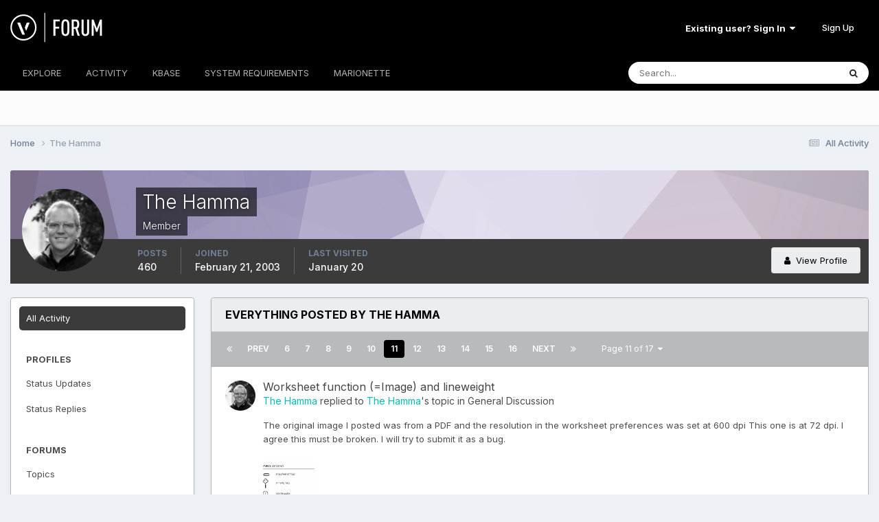

--- FILE ---
content_type: text/html;charset=UTF-8
request_url: https://forum.vectorworks.net/index.php?/profile/3051-the-hamma/content/page/11/&all_activity=1
body_size: 24918
content:
<!DOCTYPE html>
<html lang="en-US" dir="ltr">
	<head>
		<meta charset="utf-8">
        
		<title>The Hamma's Content - Page 11 - Vectorworks Community Board</title>
		
			<script>
  (function(i,s,o,g,r,a,m){i['GoogleAnalyticsObject']=r;i[r]=i[r]||function(){
  (i[r].q=i[r].q||[]).push(arguments)},i[r].l=1*new Date();a=s.createElement(o),
  m=s.getElementsByTagName(o)[0];a.async=1;a.src=g;m.parentNode.insertBefore(a,m)
  })(window,document,'script','https://www.google-analytics.com/analytics.js','ga');

  ga('create', 'UA-83583527-1', 'auto');
  ga('send', 'pageview');

</script>

<!-- Start of HS Embed Code -->
<script type="text/javascript" id="hs-script-loader" async defer src="//js.hs-scripts.com/3018241.js"></script>
<!-- End of HS Embed Code -->
		
		
		
		

	<meta name="viewport" content="width=device-width, initial-scale=1">


	
	


	<meta name="twitter:card" content="summary" />


	
		<meta name="twitter:site" content="@https://twitter.com/Vectorworks" />
	


	
		
			
				<meta property="og:site_name" content="Vectorworks Community Board">
			
		
	

	
		
			
				<meta property="og:locale" content="en_US">
			
		
	


	
		<link rel="canonical" href="https://forum.vectorworks.net/index.php?/profile/3051-the-hamma/content/page/11/" />
	





<link rel="manifest" href="https://forum.vectorworks.net/index.php?/manifest.webmanifest/">
<meta name="msapplication-config" content="https://forum.vectorworks.net/index.php?/browserconfig.xml/">
<meta name="msapplication-starturl" content="/">
<meta name="application-name" content="Vectorworks Community Board">
<meta name="apple-mobile-web-app-title" content="Vectorworks Community Board">

	<meta name="theme-color" content="#000000">










<link rel="preload" href="//forum.vectorworks.net/applications/core/interface/font/fontawesome-webfont.woff2?v=4.7.0" as="font" crossorigin="anonymous">
		


	<link rel="preconnect" href="https://fonts.googleapis.com">
	<link rel="preconnect" href="https://fonts.gstatic.com" crossorigin>
	
		<link href="https://fonts.googleapis.com/css2?family=Inter:wght@300;400;500;600;700&display=swap" rel="stylesheet">
	



	<link rel='stylesheet' href='https://forum.vectorworks.net/uploads/css_built_20/341e4a57816af3ba440d891ca87450ff_framework.css?v=5b3f64a4351767980114' media='all'>

	<link rel='stylesheet' href='https://forum.vectorworks.net/uploads/css_built_20/05e81b71abe4f22d6eb8d1a929494829_responsive.css?v=5b3f64a4351767980114' media='all'>

	<link rel='stylesheet' href='https://forum.vectorworks.net/uploads/css_built_20/20446cf2d164adcc029377cb04d43d17_flags.css?v=5b3f64a4351767980114' media='all'>

	<link rel='stylesheet' href='https://forum.vectorworks.net/uploads/css_built_20/90eb5adf50a8c640f633d47fd7eb1778_core.css?v=5b3f64a4351767980114' media='all'>

	<link rel='stylesheet' href='https://forum.vectorworks.net/uploads/css_built_20/5a0da001ccc2200dc5625c3f3934497d_core_responsive.css?v=5b3f64a4351767980114' media='all'>

	<link rel='stylesheet' href='https://forum.vectorworks.net/uploads/css_built_20/ffdbd8340d5c38a97b780eeb2549bc3f_profiles.css?v=5b3f64a4351767980114' media='all'>

	<link rel='stylesheet' href='https://forum.vectorworks.net/uploads/css_built_20/f2ef08fd7eaff94a9763df0d2e2aaa1f_streams.css?v=5b3f64a4351767980114' media='all'>

	<link rel='stylesheet' href='https://forum.vectorworks.net/uploads/css_built_20/9be4fe0d9dd3ee2160f368f53374cd3f_leaderboard.css?v=5b3f64a4351767980114' media='all'>

	<link rel='stylesheet' href='https://forum.vectorworks.net/uploads/css_built_20/125515e1b6f230e3adf3a20c594b0cea_profiles_responsive.css?v=5b3f64a4351767980114' media='all'>

	<link rel='stylesheet' href='https://forum.vectorworks.net/uploads/css_built_20/6a6afb106122c1b73b3caacf669ca862_profile.css?v=5b3f64a4351767980114' media='all'>





<link rel='stylesheet' href='https://forum.vectorworks.net/uploads/css_built_20/258adbb6e4f3e83cd3b355f84e3fa002_custom.css?v=5b3f64a4351767980114' media='all'>




		
		

	
	<link rel='shortcut icon' href='https://forum.vectorworks.net/uploads/monthly_2018_02/5a7b420903c05_favicon(1).ico.ecdf02817465bcdd6999633e5957a8d2.ico' type="image/x-icon">

	</head>
	<body class="ipsApp ipsApp_front ipsJS_none ipsClearfix" data-controller="core.front.core.app"  data-message=""  data-pageapp="core" data-pagelocation="front" data-pagemodule="members" data-pagecontroller="profile" data-pageid="3051"   >
		
        

        

		<a href="#ipsLayout_mainArea" class="ipsHide" title="Go to main content on this page" accesskey="m">Jump to content</a>
		





		<div id="ipsLayout_header" class="ipsClearfix">
			<header>
				<div class="ipsLayout_container">
					


<a href='https://forum.vectorworks.net/' id='elLogo' accesskey='1'><img src="https://forum.vectorworks.net/uploads/monthly_2021_09/vectorworks-forum.png.3c9af90a81417f9ebb3b2017221b4d22.png" alt='Vectorworks Community Board'></a>

					
						

	<ul id="elUserNav" class="ipsList_inline cSignedOut ipsResponsive_showDesktop">
		
        
		
        
        
            
            
	


	<li class='cUserNav_icon ipsHide' id='elCart_container'></li>
	<li class='elUserNav_sep ipsHide' id='elCart_sep'></li>

<li id="elSignInLink">
                <a href="https://forum.vectorworks.net/index.php?/login/" data-ipsmenu-closeonclick="false" data-ipsmenu id="elUserSignIn">
                    Existing user? Sign In  <i class="fa fa-caret-down"></i>
                </a>
                
<div id='elUserSignIn_menu' class='ipsMenu ipsMenu_auto ipsHide'>
	<form accept-charset='utf-8' method='post' action='https://forum.vectorworks.net/index.php?/login/'>
		<input type="hidden" name="csrfKey" value="b3e0dc4bc291b8219b4e377fde77982e">
		<input type="hidden" name="ref" value="aHR0cHM6Ly9mb3J1bS52ZWN0b3J3b3Jrcy5uZXQvaW5kZXgucGhwPy9wcm9maWxlLzMwNTEtdGhlLWhhbW1hL2NvbnRlbnQvcGFnZS8xMS8mYWxsX2FjdGl2aXR5PTE=">
		<div data-role="loginForm">
			
			
			
				
<div class="ipsPad ipsForm ipsForm_vertical">
	<h4 class="ipsType_sectionHead">Sign In</h4>
	<br><br>
	<ul class='ipsList_reset'>
		<li class="ipsFieldRow ipsFieldRow_noLabel ipsFieldRow_fullWidth">
			
			
				<input type="text" placeholder="Display Name or Email Address" name="auth" autocomplete="email">
			
		</li>
		<li class="ipsFieldRow ipsFieldRow_noLabel ipsFieldRow_fullWidth">
			<input type="password" placeholder="Password" name="password" autocomplete="current-password">
		</li>
		<li class="ipsFieldRow ipsFieldRow_checkbox ipsClearfix">
			<span class="ipsCustomInput">
				<input type="checkbox" name="remember_me" id="remember_me_checkbox" value="1" checked aria-checked="true">
				<span></span>
			</span>
			<div class="ipsFieldRow_content">
				<label class="ipsFieldRow_label" for="remember_me_checkbox">Remember me</label>
				<span class="ipsFieldRow_desc">Not recommended on shared computers</span>
			</div>
		</li>
		<li class="ipsFieldRow ipsFieldRow_fullWidth">
			<button type="submit" name="_processLogin" value="usernamepassword" class="ipsButton ipsButton_primary ipsButton_small" id="elSignIn_submit">Sign In</button>
			
				<p class="ipsType_right ipsType_small">
					
						<a href='https://forum.vectorworks.net/index.php?/lostpassword/' data-ipsDialog data-ipsDialog-title='Forgot your password?'>
					
					Forgot your password?</a>
				</p>
			
		</li>
	</ul>
</div>
			
		</div>
	</form>
</div>
            </li>
            
        
		
			<li>
				
					<a href="https://forum.vectorworks.net/index.php?/register/" data-ipsdialog data-ipsdialog-size="narrow" data-ipsdialog-title="Sign Up"  id="elRegisterButton" class="ipsButton ipsButton_normal ipsButton_primary">Sign Up</a>
				
			</li>
		
	</ul>

						
<ul class='ipsMobileHamburger ipsList_reset ipsResponsive_hideDesktop'>
	<li data-ipsDrawer data-ipsDrawer-drawerElem='#elMobileDrawer'>
		<a href='#' >
			
			
				
			
			
			
			<i class='fa fa-navicon'></i>
		</a>
	</li>
</ul>
					
				</div>
			</header>
			

	<nav data-controller='core.front.core.navBar' class=' ipsResponsive_showDesktop'>
		<div class='ipsNavBar_primary ipsLayout_container '>
			<ul data-role="primaryNavBar" class='ipsClearfix'>
				


	
		
		
		<li  id='elNavSecondary_1' data-role="navBarItem" data-navApp="core" data-navExt="CustomItem">
			
			
				<a href="https://forum.vectorworks.net"  data-navItem-id="1" >
					EXPLORE<span class='ipsNavBar_active__identifier'></span>
				</a>
			
			
				<ul class='ipsNavBar_secondary ipsHide' data-role='secondaryNavBar'>
					


	
		
		
		<li  id='elNavSecondary_8' data-role="navBarItem" data-navApp="forums" data-navExt="Forums">
			
			
				<a href="https://forum.vectorworks.net/index.php"  data-navItem-id="8" >
					Forums<span class='ipsNavBar_active__identifier'></span>
				</a>
			
			
		</li>
	
	

	
		
		
		<li  id='elNavSecondary_10' data-role="navBarItem" data-navApp="calendar" data-navExt="Calendar">
			
			
				<a href="https://forum.vectorworks.net/index.php?/events/"  data-navItem-id="10" >
					Events<span class='ipsNavBar_active__identifier'></span>
				</a>
			
			
		</li>
	
	

	
		
		
		<li  id='elNavSecondary_28' data-role="navBarItem" data-navApp="core" data-navExt="Guidelines">
			
			
				<a href="https://forum.vectorworks.net/index.php?/guidelines/"  data-navItem-id="28" >
					Guidelines<span class='ipsNavBar_active__identifier'></span>
				</a>
			
			
		</li>
	
	

	
		
		
		<li  id='elNavSecondary_30' data-role="navBarItem" data-navApp="core" data-navExt="OnlineUsers">
			
			
				<a href="https://forum.vectorworks.net/index.php?/online/"  data-navItem-id="30" >
					Online Users<span class='ipsNavBar_active__identifier'></span>
				</a>
			
			
		</li>
	
	

					<li class='ipsHide' id='elNavigationMore_1' data-role='navMore'>
						<a href='#' data-ipsMenu data-ipsMenu-appendTo='#elNavigationMore_1' id='elNavigationMore_1_dropdown'>More <i class='fa fa-caret-down'></i></a>
						<ul class='ipsHide ipsMenu ipsMenu_auto' id='elNavigationMore_1_dropdown_menu' data-role='moreDropdown'></ul>
					</li>
				</ul>
			
		</li>
	
	

	
		
		
		<li  id='elNavSecondary_2' data-role="navBarItem" data-navApp="core" data-navExt="CustomItem">
			
			
				<a href="https://forum.vectorworks.net/index.php?/discover/"  data-navItem-id="2" >
					ACTIVITY<span class='ipsNavBar_active__identifier'></span>
				</a>
			
			
				<ul class='ipsNavBar_secondary ipsHide' data-role='secondaryNavBar'>
					


	
		
		
		<li  id='elNavSecondary_3' data-role="navBarItem" data-navApp="core" data-navExt="AllActivity">
			
			
				<a href="https://forum.vectorworks.net/index.php?/discover/"  data-navItem-id="3" >
					All Activity<span class='ipsNavBar_active__identifier'></span>
				</a>
			
			
		</li>
	
	

	
	

	
	

	
	

	
		
		
		<li  id='elNavSecondary_7' data-role="navBarItem" data-navApp="core" data-navExt="Search">
			
			
				<a href="https://forum.vectorworks.net/index.php?/search/"  data-navItem-id="7" >
					Search<span class='ipsNavBar_active__identifier'></span>
				</a>
			
			
		</li>
	
	

					<li class='ipsHide' id='elNavigationMore_2' data-role='navMore'>
						<a href='#' data-ipsMenu data-ipsMenu-appendTo='#elNavigationMore_2' id='elNavigationMore_2_dropdown'>More <i class='fa fa-caret-down'></i></a>
						<ul class='ipsHide ipsMenu ipsMenu_auto' id='elNavigationMore_2_dropdown_menu' data-role='moreDropdown'></ul>
					</li>
				</ul>
			
		</li>
	
	

	
		
		
		<li  id='elNavSecondary_31' data-role="navBarItem" data-navApp="core" data-navExt="CustomItem">
			
			
				<a href="https://forum.vectorworks.net/index.php?/kbase/"  data-navItem-id="31" >
					KBASE<span class='ipsNavBar_active__identifier'></span>
				</a>
			
			
		</li>
	
	

	
		
		
		<li  id='elNavSecondary_51' data-role="navBarItem" data-navApp="cms" data-navExt="Pages">
			
			
				<a href="https://forum.vectorworks.net/index.php?/sysreq/"  data-navItem-id="51" >
					SYSTEM REQUIREMENTS<span class='ipsNavBar_active__identifier'></span>
				</a>
			
			
		</li>
	
	

	
		
		
		<li  id='elNavSecondary_32' data-role="navBarItem" data-navApp="core" data-navExt="CustomItem">
			
			
				<a href="https://forum.vectorworks.net/index.php?/files/"  data-navItem-id="32" >
					MARIONETTE<span class='ipsNavBar_active__identifier'></span>
				</a>
			
			
				<ul class='ipsNavBar_secondary ipsHide' data-role='secondaryNavBar'>
					


	
		
		
		<li  id='elNavSecondary_46' data-role="navBarItem" data-navApp="core" data-navExt="CustomItem">
			
			
				<a href="https://forum.vectorworks.net/index.php?/files/"  data-navItem-id="46" >
					Marionette Gallery<span class='ipsNavBar_active__identifier'></span>
				</a>
			
			
		</li>
	
	

	
		
		
		<li  id='elNavSecondary_43' data-role="navBarItem" data-navApp="core" data-navExt="CustomItem">
			
			
				<a href="https://forum.vectorworks.net/index.php?/forum/48-marionette/"  data-navItem-id="43" >
					Marionette Discussion<span class='ipsNavBar_active__identifier'></span>
				</a>
			
			
		</li>
	
	

	
		
		
		<li  id='elNavSecondary_44' data-role="navBarItem" data-navApp="core" data-navExt="CustomItem">
			
			
				<a href="https://forum.vectorworks.net/index.php?/files/categories/"  data-navItem-id="44" >
					Browse All Categories<span class='ipsNavBar_active__identifier'></span>
				</a>
			
			
		</li>
	
	

	
	

					<li class='ipsHide' id='elNavigationMore_32' data-role='navMore'>
						<a href='#' data-ipsMenu data-ipsMenu-appendTo='#elNavigationMore_32' id='elNavigationMore_32_dropdown'>More <i class='fa fa-caret-down'></i></a>
						<ul class='ipsHide ipsMenu ipsMenu_auto' id='elNavigationMore_32_dropdown_menu' data-role='moreDropdown'></ul>
					</li>
				</ul>
			
		</li>
	
	

	
	

	
	

	
	

	
	

				<li class='ipsHide' id='elNavigationMore' data-role='navMore'>
					<a href='#' data-ipsMenu data-ipsMenu-appendTo='#elNavigationMore' id='elNavigationMore_dropdown'>More</a>
					<ul class='ipsNavBar_secondary ipsHide' data-role='secondaryNavBar'>
						<li class='ipsHide' id='elNavigationMore_more' data-role='navMore'>
							<a href='#' data-ipsMenu data-ipsMenu-appendTo='#elNavigationMore_more' id='elNavigationMore_more_dropdown'>More <i class='fa fa-caret-down'></i></a>
							<ul class='ipsHide ipsMenu ipsMenu_auto' id='elNavigationMore_more_dropdown_menu' data-role='moreDropdown'></ul>
						</li>
					</ul>
				</li>
			</ul>
			

	<div id="elSearchWrapper">
		<div id='elSearch' data-controller="core.front.core.quickSearch">
			<form accept-charset='utf-8' action='//forum.vectorworks.net/index.php?/search/&amp;do=quicksearch' method='post'>
                <input type='search' id='elSearchField' placeholder='Search...' name='q' autocomplete='off' aria-label='Search'>
                <details class='cSearchFilter'>
                    <summary class='cSearchFilter__text'></summary>
                    <ul class='cSearchFilter__menu'>
                        
                        <li><label><input type="radio" name="type" value="all" ><span class='cSearchFilter__menuText'>Everywhere</span></label></li>
                        
                        
                            <li><label><input type="radio" name="type" value="core_statuses_status" checked><span class='cSearchFilter__menuText'>Status Updates</span></label></li>
                        
                            <li><label><input type="radio" name="type" value="forums_topic"><span class='cSearchFilter__menuText'>Topics</span></label></li>
                        
                            <li><label><input type="radio" name="type" value="calendar_event"><span class='cSearchFilter__menuText'>Events</span></label></li>
                        
                            <li><label><input type="radio" name="type" value="cms_pages_pageitem"><span class='cSearchFilter__menuText'>Pages</span></label></li>
                        
                            <li><label><input type="radio" name="type" value="cms_records1"><span class='cSearchFilter__menuText'>Articles</span></label></li>
                        
                            <li><label><input type="radio" name="type" value="downloads_file"><span class='cSearchFilter__menuText'>Files</span></label></li>
                        
                            <li><label><input type="radio" name="type" value="nexus_package_item"><span class='cSearchFilter__menuText'>Products</span></label></li>
                        
                            <li><label><input type="radio" name="type" value="core_members"><span class='cSearchFilter__menuText'>Members</span></label></li>
                        
                    </ul>
                </details>
				<button class='cSearchSubmit' type="submit" aria-label='Search'><i class="fa fa-search"></i></button>
			</form>
		</div>
	</div>

		</div>
	</nav>

			
<ul id='elMobileNav' class='ipsResponsive_hideDesktop' data-controller='core.front.core.mobileNav'>
	
		
			<li id='elMobileBreadcrumb'>
				<a href='https://forum.vectorworks.net/'>
					<span>Home</span>
				</a>
			</li>
		
	
	
	
	<li >
		<a data-action="defaultStream" href='https://forum.vectorworks.net/index.php?/discover/'><i class="fa fa-newspaper-o" aria-hidden="true"></i></a>
	</li>

	

	
		<li class='ipsJS_show'>
			<a href='https://forum.vectorworks.net/index.php?/search/'><i class='fa fa-search'></i></a>
		</li>
	
</ul>
		</div>
		<main id="ipsLayout_body" class="ipsLayout_container">
			<div id="ipsLayout_contentArea">
				<div id="ipsLayout_contentWrapper">
					
<nav class='ipsBreadcrumb ipsBreadcrumb_top ipsFaded_withHover'>
	

	<ul class='ipsList_inline ipsPos_right'>
		
		<li >
			<a data-action="defaultStream" class='ipsType_light '  href='https://forum.vectorworks.net/index.php?/discover/'><i class="fa fa-newspaper-o" aria-hidden="true"></i> <span>All Activity</span></a>
		</li>
		
	</ul>

	<ul data-role="breadcrumbList">
		<li>
			<a title="Home" href='https://forum.vectorworks.net/'>
				<span>Home <i class='fa fa-angle-right'></i></span>
			</a>
		</li>
		
		
			<li>
				
					<a href='https://forum.vectorworks.net/index.php?/profile/3051-the-hamma/'>
						<span>The Hamma </span>
					</a>
				
			</li>
		
	</ul>
</nav>
					
					<div id="ipsLayout_mainArea">
						
						
						
						

	




						


<div data-controller='core.front.profile.main' id='elProfileUserContent'>
	

<header data-role="profileHeader">
    <div class='ipsPageHead_special cProfileHeaderMinimal' id='elProfileHeader' data-controller='core.global.core.coverPhoto' data-url="https://forum.vectorworks.net/index.php?/profile/3051-the-hamma/&amp;csrfKey=b3e0dc4bc291b8219b4e377fde77982e" data-coverOffset='0'>
        
        <div class='ipsCoverPhoto_container' style="background-color: hsl(265, 100%, 80% )">
            <img src='https://forum.vectorworks.net/uploads/set_resources_20/84c1e40ea0e759e3f1505eb1788ddf3c_pattern.png' class='ipsCoverPhoto_photo' data-action="toggleCoverPhoto" alt=''>
        </div>
        
        
        <div class='ipsColumns ipsColumns_collapsePhone' data-hideOnCoverEdit>
            <div class='ipsColumn ipsColumn_fixed ipsColumn_narrow ipsPos_center' id='elProfilePhoto'>
                
                <a href="https://forum.vectorworks.net/uploads/monthly_2022_04/Hamer.jpg.118196de2df4db5101cdff23d9fd53c0.jpg" data-ipsLightbox class='ipsUserPhoto ipsUserPhoto_xlarge'>
                    <img src='https://forum.vectorworks.net/uploads/monthly_2022_04/Hamer.thumb.jpg.9fe4c8b29f71e0600d2f15f8e7c3d23a.jpg' alt=''>
                </a>
                
                
            </div>
            <div class='ipsColumn ipsColumn_fluid'>
                <div class='ipsPos_left ipsPad cProfileHeader_name ipsType_normal'>
                    <h1 class='ipsType_reset ipsPageHead_barText'>
                        The Hamma

                        
                        
                    </h1>
                    <span>
						<span class='ipsPageHead_barText'><span style='color:#'>Member</span></span>
					</span>
                </div>
                
                <ul class='ipsList_inline ipsPad ipsResponsive_hidePhone ipsResponsive_block ipsPos_left'>
                    
                    <li>

<div data-followApp='core' data-followArea='member' data-followID='3051'  data-controller='core.front.core.followButton'>
	
		

	
</div></li>
                    
                    
                </ul>
                
            </div>
        </div>
    </div>

    <div class='ipsGrid ipsAreaBackground ipsPad ipsResponsive_showPhone ipsResponsive_block'>
        
        
        

        
        
        <div data-role='switchView' class='ipsGrid_span12'>
            <div data-action="goToProfile" data-type='phone' class=''>
                <a href='https://forum.vectorworks.net/index.php?/profile/3051-the-hamma/' class='ipsButton ipsButton_veryLight ipsButton_small ipsButton_fullWidth' title="The Hamma's Profile"><i class='fa fa-user'></i></a>
            </div>
            <div data-action="browseContent" data-type='phone' class='ipsHide'>
                <a href="https://forum.vectorworks.net/index.php?/profile/3051-the-hamma/content/" rel="nofollow" class='ipsButton ipsButton_veryLight ipsButton_small ipsButton_fullWidth'  title="The Hamma's Content"><i class='fa fa-newspaper-o'></i></a>
            </div>
        </div>
    </div>

    <div id='elProfileStats' class='ipsClearfix sm:ipsPadding ipsResponsive_pull'>
        <div data-role='switchView' class='ipsResponsive_hidePhone ipsPos_right'>
            <a href='https://forum.vectorworks.net/index.php?/profile/3051-the-hamma/' class='ipsButton ipsButton_veryLight ipsButton_small ipsPos_right ' data-action="goToProfile" data-type='full' title="The Hamma's Profile"><i class='fa fa-user'></i> <span class='ipsResponsive_showDesktop ipsResponsive_inline'>&nbsp;View Profile</span></a>
            <a href="https://forum.vectorworks.net/index.php?/profile/3051-the-hamma/content/" rel="nofollow" class='ipsButton ipsButton_veryLight ipsButton_small ipsPos_right ipsHide' data-action="browseContent" data-type='full' title="The Hamma's Content"><i class='fa fa-newspaper-o'></i> <span class='ipsResponsive_showDesktop ipsResponsive_inline'>&nbsp;See their activity</span></a>
        </div>
        <ul class='ipsList_reset ipsFlex ipsFlex-ai:center ipsFlex-fw:wrap ipsPos_left ipsResponsive_noFloat'>
            <li>
                <h4 class='ipsType_minorHeading'>Posts</h4>
                460
            </li>
            <li>
                <h4 class='ipsType_minorHeading'>Joined</h4>
                <time datetime='2003-02-21T17:00:00Z' title='02/21/2003 05:00  PM' data-short='22 yr'>February 21, 2003</time>
            </li>
            
            <li>
                <h4 class='ipsType_minorHeading'>Last visited</h4>
                <span>
					
                    <time datetime='2026-01-20T19:25:15Z' title='01/20/2026 07:25  PM' data-short='Jan 20'>January 20</time>
				</span>
            </li>
            
            
        </ul>
    </div>
</header>
	<div data-role="profileContent" class='ipsSpacer_top'>

		<div class="ipsColumns ipsColumns_collapsePhone">
			<div class="ipsColumn ipsColumn_wide">
				<div class='ipsPadding:half ipsBox'>
					<div class="ipsSideMenu" data-ipsTabBar data-ipsTabBar-contentArea='#elUserContent' data-ipsTabBar-itemselector=".ipsSideMenu_item" data-ipsTabBar-activeClass="ipsSideMenu_itemActive" data-ipsSideMenu>
						<h3 class="ipsSideMenu_mainTitle ipsAreaBackground_light ipsType_medium">
							<a href="#user_content" class="ipsPad_double" data-action="openSideMenu"><i class="fa fa-bars"></i> &nbsp;Content Type&nbsp;<i class="fa fa-caret-down"></i></a>
						</h3>
						<div>
							<ul class="ipsSideMenu_list">
								<li><a href="https://forum.vectorworks.net/index.php?/profile/3051-the-hamma/content/&amp;change_section=1" class="ipsSideMenu_item ipsSideMenu_itemActive">All Activity</a></li>
							</ul>
							
								<h4 class='ipsSideMenu_subTitle'>Profiles</h4>
								<ul class="ipsSideMenu_list">
									
										<li><a href="https://forum.vectorworks.net/index.php?/profile/3051-the-hamma/content/&amp;type=core_statuses_status&amp;change_section=1" class="ipsSideMenu_item ">Status Updates</a></li>
									
										<li><a href="https://forum.vectorworks.net/index.php?/profile/3051-the-hamma/content/&amp;type=core_statuses_reply&amp;change_section=1" class="ipsSideMenu_item ">Status Replies</a></li>
									
								</ul>
							
								<h4 class='ipsSideMenu_subTitle'>Forums</h4>
								<ul class="ipsSideMenu_list">
									
										<li><a href="https://forum.vectorworks.net/index.php?/profile/3051-the-hamma/content/&amp;type=forums_topic&amp;change_section=1" class="ipsSideMenu_item ">Topics</a></li>
									
										<li><a href="https://forum.vectorworks.net/index.php?/profile/3051-the-hamma/content/&amp;type=forums_topic_post&amp;change_section=1" class="ipsSideMenu_item ">Posts</a></li>
									
								</ul>
							
								<h4 class='ipsSideMenu_subTitle'>Events</h4>
								<ul class="ipsSideMenu_list">
									
										<li><a href="https://forum.vectorworks.net/index.php?/profile/3051-the-hamma/content/&amp;type=calendar_event&amp;change_section=1" class="ipsSideMenu_item ">Events</a></li>
									
										<li><a href="https://forum.vectorworks.net/index.php?/profile/3051-the-hamma/content/&amp;type=calendar_event_comment&amp;change_section=1" class="ipsSideMenu_item ">Event Comments</a></li>
									
										<li><a href="https://forum.vectorworks.net/index.php?/profile/3051-the-hamma/content/&amp;type=calendar_event_review&amp;change_section=1" class="ipsSideMenu_item ">Event Reviews</a></li>
									
								</ul>
							
								<h4 class='ipsSideMenu_subTitle'>Articles</h4>
								<ul class="ipsSideMenu_list">
									
										<li><a href="https://forum.vectorworks.net/index.php?/profile/3051-the-hamma/content/&amp;type=cms_records1&amp;change_section=1" class="ipsSideMenu_item ">Articles</a></li>
									
										<li><a href="https://forum.vectorworks.net/index.php?/profile/3051-the-hamma/content/&amp;type=cms_records_comment1&amp;change_section=1" class="ipsSideMenu_item ">Article Comments</a></li>
									
								</ul>
							
								<h4 class='ipsSideMenu_subTitle'>Marionette</h4>
								<ul class="ipsSideMenu_list">
									
										<li><a href="https://forum.vectorworks.net/index.php?/profile/3051-the-hamma/content/&amp;type=downloads_file&amp;change_section=1" class="ipsSideMenu_item ">Files</a></li>
									
										<li><a href="https://forum.vectorworks.net/index.php?/profile/3051-the-hamma/content/&amp;type=downloads_file_comment&amp;change_section=1" class="ipsSideMenu_item ">File Comments</a></li>
									
										<li><a href="https://forum.vectorworks.net/index.php?/profile/3051-the-hamma/content/&amp;type=downloads_file_review&amp;change_section=1" class="ipsSideMenu_item ">File Reviews</a></li>
									
								</ul>
							
								<h4 class='ipsSideMenu_subTitle'>Store</h4>
								<ul class="ipsSideMenu_list">
									
										<li><a href="https://forum.vectorworks.net/index.php?/profile/3051-the-hamma/content/&amp;type=nexus_package_review&amp;change_section=1" class="ipsSideMenu_item ">Product Reviews</a></li>
									
								</ul>
							
						</div>			
					</div>
				</div>
			</div>
			<div class="ipsColumn ipsColumn_fluid" id='elUserContent'>
				
<div class='ipsBox'>
	<h2 class='ipsType_sectionTitle ipsType_reset'>Everything posted by The Hamma</h2>
	

<div data-baseurl="https://forum.vectorworks.net/index.php?/profile/3051-the-hamma/content/&amp;all_activity=1&amp;page=1" data-resort="listResort" data-tableid="topics" data-controller="core.global.core.table">
	<div data-role="tableRows">
		
			<div class="ipsButtonBar ipsPad_half ipsClearfix ipsClear" data-role="tablePagination">
				<ul class='ipsPagination' id='elPagination_d826ce323afbaf8457701769752afff1_1137215347' data-ipsPagination-seoPagination='true' data-pages='17' data-ipsPagination  data-ipsPagination-pages="17" data-ipsPagination-perPage='25'>
		
			
				<li class='ipsPagination_first'><a href='https://forum.vectorworks.net/index.php?/profile/3051-the-hamma/content/&amp;all_activity=1' rel="first" data-page='1' data-ipsTooltip title='First page'><i class='fa fa-angle-double-left'></i></a></li>
				<li class='ipsPagination_prev'><a href='https://forum.vectorworks.net/index.php?/profile/3051-the-hamma/content/page/10/&amp;all_activity=1' rel="prev" data-page='10' data-ipsTooltip title='Previous page'>Prev</a></li>
				
					<li class='ipsPagination_page'><a href='https://forum.vectorworks.net/index.php?/profile/3051-the-hamma/content/page/6/&amp;all_activity=1' data-page='6'>6</a></li>
				
					<li class='ipsPagination_page'><a href='https://forum.vectorworks.net/index.php?/profile/3051-the-hamma/content/page/7/&amp;all_activity=1' data-page='7'>7</a></li>
				
					<li class='ipsPagination_page'><a href='https://forum.vectorworks.net/index.php?/profile/3051-the-hamma/content/page/8/&amp;all_activity=1' data-page='8'>8</a></li>
				
					<li class='ipsPagination_page'><a href='https://forum.vectorworks.net/index.php?/profile/3051-the-hamma/content/page/9/&amp;all_activity=1' data-page='9'>9</a></li>
				
					<li class='ipsPagination_page'><a href='https://forum.vectorworks.net/index.php?/profile/3051-the-hamma/content/page/10/&amp;all_activity=1' data-page='10'>10</a></li>
				
			
			<li class='ipsPagination_page ipsPagination_active'><a href='https://forum.vectorworks.net/index.php?/profile/3051-the-hamma/content/page/11/&amp;all_activity=1' data-page='11'>11</a></li>
			
				
					<li class='ipsPagination_page'><a href='https://forum.vectorworks.net/index.php?/profile/3051-the-hamma/content/page/12/&amp;all_activity=1' data-page='12'>12</a></li>
				
					<li class='ipsPagination_page'><a href='https://forum.vectorworks.net/index.php?/profile/3051-the-hamma/content/page/13/&amp;all_activity=1' data-page='13'>13</a></li>
				
					<li class='ipsPagination_page'><a href='https://forum.vectorworks.net/index.php?/profile/3051-the-hamma/content/page/14/&amp;all_activity=1' data-page='14'>14</a></li>
				
					<li class='ipsPagination_page'><a href='https://forum.vectorworks.net/index.php?/profile/3051-the-hamma/content/page/15/&amp;all_activity=1' data-page='15'>15</a></li>
				
					<li class='ipsPagination_page'><a href='https://forum.vectorworks.net/index.php?/profile/3051-the-hamma/content/page/16/&amp;all_activity=1' data-page='16'>16</a></li>
				
				<li class='ipsPagination_next'><a href='https://forum.vectorworks.net/index.php?/profile/3051-the-hamma/content/page/12/&amp;all_activity=1' rel="next" data-page='12' data-ipsTooltip title='Next page'>Next</a></li>
				<li class='ipsPagination_last'><a href='https://forum.vectorworks.net/index.php?/profile/3051-the-hamma/content/page/17/&amp;all_activity=1' rel="last" data-page='17' data-ipsTooltip title='Last page'><i class='fa fa-angle-double-right'></i></a></li>
			
			
				<li class='ipsPagination_pageJump'>
					<a href='#' data-ipsMenu data-ipsMenu-closeOnClick='false' data-ipsMenu-appendTo='#elPagination_d826ce323afbaf8457701769752afff1_1137215347' id='elPagination_d826ce323afbaf8457701769752afff1_1137215347_jump'>Page 11 of 17 &nbsp;<i class='fa fa-caret-down'></i></a>
					<div class='ipsMenu ipsMenu_narrow ipsPadding ipsHide' id='elPagination_d826ce323afbaf8457701769752afff1_1137215347_jump_menu'>
						<form accept-charset='utf-8' method='post' action='https://forum.vectorworks.net/index.php?/profile/3051-the-hamma/content/&amp;all_activity=1' data-role="pageJump" data-baseUrl='#'>
							<ul class='ipsForm ipsForm_horizontal'>
								<li class='ipsFieldRow'>
									<input type='number' min='1' max='17' placeholder='Page number' class='ipsField_fullWidth' name='page'>
								</li>
								<li class='ipsFieldRow ipsFieldRow_fullWidth'>
									<input type='submit' class='ipsButton_fullWidth ipsButton ipsButton_verySmall ipsButton_primary' value='Go'>
								</li>
							</ul>
						</form>
					</div>
				</li>
			
		
	</ul>
			</div>
		
		<ol class='ipsDataList ipsDataList_large cSearchActivity ipsStream ipsPad'>
			
				

<li class='ipsStreamItem ipsStreamItem_contentBlock ipsStreamItem_expanded ipsAreaBackground_reset ipsPad  ' data-role='activityItem' data-timestamp='1607003679'>
	<div class='ipsStreamItem_container ipsClearfix'>
		
			
			<div class='ipsStreamItem_header ipsPhotoPanel ipsPhotoPanel_mini'>
								
					<span class='ipsStreamItem_contentType' data-ipsTooltip title='Post'><i class='fa fa-comment'></i></span>
				
				

	<a href="https://forum.vectorworks.net/index.php?/profile/3051-the-hamma/" rel="nofollow" data-ipsHover data-ipsHover-target="https://forum.vectorworks.net/index.php?/profile/3051-the-hamma/&amp;do=hovercard" class="ipsUserPhoto ipsUserPhoto_mini" title="Go to The Hamma's profile">
		<img src='https://forum.vectorworks.net/uploads/monthly_2022_04/Hamer.thumb.jpg.9fe4c8b29f71e0600d2f15f8e7c3d23a.jpg' alt='The Hamma' loading="lazy">
	</a>

				<div class=''>
					
					<h2 class='ipsType_reset ipsStreamItem_title ipsContained_container ipsStreamItem_titleSmall'>
						
						
						<span class='ipsType_break ipsContained'>
							<a href='https://forum.vectorworks.net/index.php?/topic/77804-worksheet-function-image-and-lineweight/&amp;do=findComment&amp;comment=373265' data-linkType="link" data-searchable> Worksheet function (=Image) and lineweight</a>
						</span>
						
					</h2>
					
						<p class='ipsType_reset ipsStreamItem_status ipsType_blendLinks'>
							
<a href='https://forum.vectorworks.net/index.php?/profile/3051-the-hamma/' rel="nofollow" data-ipsHover data-ipsHover-width="370" data-ipsHover-target='https://forum.vectorworks.net/index.php?/profile/3051-the-hamma/&amp;do=hovercard' title="Go to The Hamma's profile" class="ipsType_break">The Hamma</a> replied to 
<a href='https://forum.vectorworks.net/index.php?/profile/3051-the-hamma/' rel="nofollow" data-ipsHover data-ipsHover-width="370" data-ipsHover-target='https://forum.vectorworks.net/index.php?/profile/3051-the-hamma/&amp;do=hovercard' title="Go to The Hamma's profile" class="ipsType_break">The Hamma</a>'s topic in <a href='https://forum.vectorworks.net/index.php?/forum/14-general-discussion/'>General Discussion</a>
						</p>
					
					
						
					
				</div>
			</div>
			
				<div class='ipsStreamItem_snippet ipsType_break'>
					
					 	

	<div class='ipsType_richText ipsContained ipsType_medium'>
		<div data-ipsTruncate data-ipsTruncate-type='remove' data-ipsTruncate-size='3 lines' data-ipsTruncate-watch='false'>
			The original image I posted was from a PDF and the resolution in the worksheet preferences was set at 600 dpi
 

 


	This one is at 72 dpi.  I agree this must be broken.  I will try to submit it as a bug.
		</div>
	</div>


    <div class='ipsFlex ipsFlex-fw:wrap ipsGap:2 ipsMargin_top:half' data-controller="core.front.core.lightboxedImages" data-ipsLazyLoad>
        
            
            <div>
                <a href='https://forum.vectorworks.net/uploads/monthly_2020_12/image.png.2ef130244506d082ce67a45bb9b10d27.png'  data-ipsLightbox  data-ipsLightbox-group='g8430b64c983688a93c40ea6bdd02a2c8'>
                    <span class='ipsThumb_bg ipsThumb_small ipsPos_left' style='background-image: url(https://forum.vectorworks.net/uploads/monthly_2020_12/image.thumb.png.d3432f08f1b874b255527bbc5b4fd3e7.png)'>
                        <img src='https://forum.vectorworks.net/uploads/monthly_2020_12/image.thumb.png.d3432f08f1b874b255527bbc5b4fd3e7.png' >
                    </span>
                </a>
            </div>
        
    </div>

					
				</div>
				<ul class='ipsList_inline ipsStreamItem_meta ipsGap:1'>
					<li class='ipsType_light ipsType_medium'>
						<a rel="nofollow" href='https://forum.vectorworks.net/index.php?/topic/77804-worksheet-function-image-and-lineweight/&amp;do=findComment&amp;comment=373265' class='ipsType_blendLinks'><i class='fa fa-clock-o'></i> <time datetime='2020-12-03T13:54:39Z' title='12/03/2020 01:54  PM' data-short='5 yr'>December 3, 2020</time></a>
					</li>
					
						<li class='ipsType_light ipsType_medium'>
							<a href='https://forum.vectorworks.net/index.php?/topic/77804-worksheet-function-image-and-lineweight/&amp;do=findComment&amp;comment=373265' class='ipsType_blendLinks'>
								
									<i class='fa fa-comment'></i> 6 replies
								
							</a>
						</li>
					
					
						
							<li>


	<div class='ipsReactOverview ipsReactOverview_small ipsType_light'>
		<ul>
			<li class='ipsReactOverview_repCount'>
				1
			</li>
			
				
				<li>
					
						<span data-ipsTooltip title="Like">
					
							<img src='https://forum.vectorworks.net/uploads/reactions/thumbs-up-sign_1f44d.png' alt="Like">
					
						</span>
					
				</li>
			
		</ul>
	</div>
</li>
						
					
					
				</ul>
			
		
	</div>
</li>
			
				

<li class='ipsStreamItem ipsStreamItem_contentBlock ipsStreamItem_expanded ipsAreaBackground_reset ipsPad  ' data-role='activityItem' data-timestamp='1606851474'>
	<div class='ipsStreamItem_container ipsClearfix'>
		
			
			<div class='ipsStreamItem_header ipsPhotoPanel ipsPhotoPanel_mini'>
				
					<span class='ipsStreamItem_contentType' data-ipsTooltip title='Topic'><i class='fa fa-comments'></i></span>
				
				

	<a href="https://forum.vectorworks.net/index.php?/profile/3051-the-hamma/" rel="nofollow" data-ipsHover data-ipsHover-target="https://forum.vectorworks.net/index.php?/profile/3051-the-hamma/&amp;do=hovercard" class="ipsUserPhoto ipsUserPhoto_mini" title="Go to The Hamma's profile">
		<img src='https://forum.vectorworks.net/uploads/monthly_2022_04/Hamer.thumb.jpg.9fe4c8b29f71e0600d2f15f8e7c3d23a.jpg' alt='The Hamma' loading="lazy">
	</a>

				<div class=''>
					
					<h2 class='ipsType_reset ipsStreamItem_title ipsContained_container '>
						
						
						<span class='ipsType_break ipsContained'>
							<a href='https://forum.vectorworks.net/index.php?/topic/77804-worksheet-function-image-and-lineweight/&amp;do=findComment&amp;comment=372958' data-linkType="link" data-searchable> Worksheet function (=Image) and lineweight</a>
						</span>
						
					</h2>
					
						<p class='ipsType_reset ipsStreamItem_status ipsType_blendLinks'>
							
<a href='https://forum.vectorworks.net/index.php?/profile/3051-the-hamma/' rel="nofollow" data-ipsHover data-ipsHover-width="370" data-ipsHover-target='https://forum.vectorworks.net/index.php?/profile/3051-the-hamma/&amp;do=hovercard' title="Go to The Hamma's profile" class="ipsType_break">The Hamma</a> posted a topic in  <a href='https://forum.vectorworks.net/index.php?/forum/14-general-discussion/'>General Discussion</a>
						</p>
					
					
						
					
				</div>
			</div>
			
				<div class='ipsStreamItem_snippet ipsType_break'>
					
					 	

	<div class='ipsType_richText ipsContained ipsType_medium'>
		<div data-ipsTruncate data-ipsTruncate-type='remove' data-ipsTruncate-size='3 lines' data-ipsTruncate-watch='false'>
			When using the =image function is there any way to make the image appear the way the actual object appears in the drawing or at least increase the line weight of the images? 
 


	 
 


	Below is the actual symbols to the left and a table with the =image function to the right.
		</div>
	</div>


    <div class='ipsFlex ipsFlex-fw:wrap ipsGap:2 ipsMargin_top:half' data-controller="core.front.core.lightboxedImages" data-ipsLazyLoad>
        
            
            <div>
                <a href='https://forum.vectorworks.net/uploads/monthly_2020_12/image.png.c4635e4e4d9d675dd296c0b3455a17c8.png'  data-ipsLightbox  data-ipsLightbox-group='g8a4c56dd92018259db077d9cc9adc500'>
                    <span class='ipsThumb_bg ipsThumb_small ipsPos_left' style='background-image: url(https://forum.vectorworks.net/uploads/monthly_2020_12/image.thumb.png.c746534dc0a830911085f48bdd914da8.png)'>
                        <img src='https://forum.vectorworks.net/uploads/monthly_2020_12/image.thumb.png.c746534dc0a830911085f48bdd914da8.png' >
                    </span>
                </a>
            </div>
        
    </div>

					
				</div>
				<ul class='ipsList_inline ipsStreamItem_meta ipsGap:1'>
					<li class='ipsType_light ipsType_medium'>
						<a rel="nofollow" href='https://forum.vectorworks.net/index.php?/topic/77804-worksheet-function-image-and-lineweight/&amp;do=findComment&amp;comment=372958' class='ipsType_blendLinks'><i class='fa fa-clock-o'></i> <time datetime='2020-12-01T19:37:54Z' title='12/01/2020 07:37  PM' data-short='5 yr'>December 1, 2020</time></a>
					</li>
					
						<li class='ipsType_light ipsType_medium'>
							<a href='https://forum.vectorworks.net/index.php?/topic/77804-worksheet-function-image-and-lineweight/&amp;do=findComment&amp;comment=372958' class='ipsType_blendLinks'>
								
									<i class='fa fa-comment'></i> 6 replies
								
							</a>
						</li>
					
					
					
				</ul>
			
		
	</div>
</li>
			
				

<li class='ipsStreamItem ipsStreamItem_contentBlock ipsStreamItem_expanded ipsAreaBackground_reset ipsPad  ' data-role='activityItem' data-timestamp='1604074404'>
	<div class='ipsStreamItem_container ipsClearfix'>
		
			
			<div class='ipsStreamItem_header ipsPhotoPanel ipsPhotoPanel_mini'>
								
					<span class='ipsStreamItem_contentType' data-ipsTooltip title='Post'><i class='fa fa-comment'></i></span>
				
				

	<a href="https://forum.vectorworks.net/index.php?/profile/3051-the-hamma/" rel="nofollow" data-ipsHover data-ipsHover-target="https://forum.vectorworks.net/index.php?/profile/3051-the-hamma/&amp;do=hovercard" class="ipsUserPhoto ipsUserPhoto_mini" title="Go to The Hamma's profile">
		<img src='https://forum.vectorworks.net/uploads/monthly_2022_04/Hamer.thumb.jpg.9fe4c8b29f71e0600d2f15f8e7c3d23a.jpg' alt='The Hamma' loading="lazy">
	</a>

				<div class=''>
					
					<h2 class='ipsType_reset ipsStreamItem_title ipsContained_container ipsStreamItem_titleSmall'>
						
						
						<span class='ipsType_break ipsContained'>
							<a href='https://forum.vectorworks.net/index.php?/topic/76669-data-tag-display-angle-of-roof/&amp;do=findComment&amp;comment=369652' data-linkType="link" data-searchable> Data Tag - Display angle of roof</a>
						</span>
						
					</h2>
					
						<p class='ipsType_reset ipsStreamItem_status ipsType_blendLinks'>
							
<a href='https://forum.vectorworks.net/index.php?/profile/3051-the-hamma/' rel="nofollow" data-ipsHover data-ipsHover-width="370" data-ipsHover-target='https://forum.vectorworks.net/index.php?/profile/3051-the-hamma/&amp;do=hovercard' title="Go to The Hamma's profile" class="ipsType_break">The Hamma</a> replied to 
<a href='https://forum.vectorworks.net/index.php?/profile/3051-the-hamma/' rel="nofollow" data-ipsHover data-ipsHover-width="370" data-ipsHover-target='https://forum.vectorworks.net/index.php?/profile/3051-the-hamma/&amp;do=hovercard' title="Go to The Hamma's profile" class="ipsType_break">The Hamma</a>'s topic in <a href='https://forum.vectorworks.net/index.php?/forum/14-general-discussion/'>General Discussion</a>
						</p>
					
					
						
					
				</div>
			</div>
			
				<div class='ipsStreamItem_snippet ipsType_break'>
					
					 	

	<div class='ipsType_richText ipsContained ipsType_medium'>
		<div data-ipsTruncate data-ipsTruncate-type='remove' data-ipsTruncate-size='3 lines' data-ipsTruncate-watch='false'>
			I typically have to ungroup a roof because it is rare that I can make to roof tool work without ungrouping it.  Many times I have multiple pitches that the roof tool does not join correctly.
		</div>
	</div>


					
				</div>
				<ul class='ipsList_inline ipsStreamItem_meta ipsGap:1'>
					<li class='ipsType_light ipsType_medium'>
						<a rel="nofollow" href='https://forum.vectorworks.net/index.php?/topic/76669-data-tag-display-angle-of-roof/&amp;do=findComment&amp;comment=369652' class='ipsType_blendLinks'><i class='fa fa-clock-o'></i> <time datetime='2020-10-30T16:13:24Z' title='10/30/2020 04:13  PM' data-short='5 yr'>October 30, 2020</time></a>
					</li>
					
						<li class='ipsType_light ipsType_medium'>
							<a href='https://forum.vectorworks.net/index.php?/topic/76669-data-tag-display-angle-of-roof/&amp;do=findComment&amp;comment=369652' class='ipsType_blendLinks'>
								
									<i class='fa fa-comment'></i> 2 replies
								
							</a>
						</li>
					
					
					
				</ul>
			
		
	</div>
</li>
			
				

<li class='ipsStreamItem ipsStreamItem_contentBlock ipsStreamItem_expanded ipsAreaBackground_reset ipsPad  ' data-role='activityItem' data-timestamp='1604071115'>
	<div class='ipsStreamItem_container ipsClearfix'>
		
			
			<div class='ipsStreamItem_header ipsPhotoPanel ipsPhotoPanel_mini'>
								
					<span class='ipsStreamItem_contentType' data-ipsTooltip title='Post'><i class='fa fa-comment'></i></span>
				
				

	<a href="https://forum.vectorworks.net/index.php?/profile/3051-the-hamma/" rel="nofollow" data-ipsHover data-ipsHover-target="https://forum.vectorworks.net/index.php?/profile/3051-the-hamma/&amp;do=hovercard" class="ipsUserPhoto ipsUserPhoto_mini" title="Go to The Hamma's profile">
		<img src='https://forum.vectorworks.net/uploads/monthly_2022_04/Hamer.thumb.jpg.9fe4c8b29f71e0600d2f15f8e7c3d23a.jpg' alt='The Hamma' loading="lazy">
	</a>

				<div class=''>
					
					<h2 class='ipsType_reset ipsStreamItem_title ipsContained_container ipsStreamItem_titleSmall'>
						
						
						<span class='ipsType_break ipsContained'>
							<a href='https://forum.vectorworks.net/index.php?/topic/76669-data-tag-display-angle-of-roof/&amp;do=findComment&amp;comment=369642' data-linkType="link" data-searchable> Data Tag - Display angle of roof</a>
						</span>
						
					</h2>
					
						<p class='ipsType_reset ipsStreamItem_status ipsType_blendLinks'>
							
<a href='https://forum.vectorworks.net/index.php?/profile/3051-the-hamma/' rel="nofollow" data-ipsHover data-ipsHover-width="370" data-ipsHover-target='https://forum.vectorworks.net/index.php?/profile/3051-the-hamma/&amp;do=hovercard' title="Go to The Hamma's profile" class="ipsType_break">The Hamma</a> replied to 
<a href='https://forum.vectorworks.net/index.php?/profile/3051-the-hamma/' rel="nofollow" data-ipsHover data-ipsHover-width="370" data-ipsHover-target='https://forum.vectorworks.net/index.php?/profile/3051-the-hamma/&amp;do=hovercard' title="Go to The Hamma's profile" class="ipsType_break">The Hamma</a>'s topic in <a href='https://forum.vectorworks.net/index.php?/forum/14-general-discussion/'>General Discussion</a>
						</p>
					
					
						
					
				</div>
			</div>
			
				<div class='ipsStreamItem_snippet ipsType_break'>
					
					 	

	<div class='ipsType_richText ipsContained ipsType_medium'>
		<div data-ipsTruncate data-ipsTruncate-type='remove' data-ipsTruncate-size='3 lines' data-ipsTruncate-watch='false'>
			I requested the feature be added to Vectorworks but I have also created a script, record and data tag workaround.  I have attached the sample vectorworks file.
 


	 
 


	Only works or roof faces so you have to ungroup your roof to use this. 
 


	Next you need to run the script included to assign the pitch to a record that is attached to each face.  
 


	Then you can use the tag to tag the roof faces in plan.  
 


	 
 


	Note: this is been customized for inch pitches on a 12" run.  The script would have to be modified if you want to use it for a different run dimension. 
 


	 
 


	
 


	 
 


	 
 

Roof Pitches on Plan.vwx
		</div>
	</div>


    <div class='ipsFlex ipsFlex-fw:wrap ipsGap:2 ipsMargin_top:half' data-controller="core.front.core.lightboxedImages" data-ipsLazyLoad>
        
            
            <div>
                <a href='https://forum.vectorworks.net/uploads/monthly_2020_10/image.png.a9d106ce209654b14bff65e08b0ae9c3.png'  data-ipsLightbox  data-ipsLightbox-group='g8e20336008a08fe42f6f01b4d6d30b93'>
                    <span class='ipsThumb_bg ipsThumb_small ipsPos_left' style='background-image: url(https://forum.vectorworks.net/uploads/monthly_2020_10/image.thumb.png.e3f95ec48c73624edcb94b93090cbf91.png)'>
                        <img src='https://forum.vectorworks.net/uploads/monthly_2020_10/image.thumb.png.e3f95ec48c73624edcb94b93090cbf91.png' >
                    </span>
                </a>
            </div>
        
    </div>

					
				</div>
				<ul class='ipsList_inline ipsStreamItem_meta ipsGap:1'>
					<li class='ipsType_light ipsType_medium'>
						<a rel="nofollow" href='https://forum.vectorworks.net/index.php?/topic/76669-data-tag-display-angle-of-roof/&amp;do=findComment&amp;comment=369642' class='ipsType_blendLinks'><i class='fa fa-clock-o'></i> <time datetime='2020-10-30T15:18:35Z' title='10/30/2020 03:18  PM' data-short='5 yr'>October 30, 2020</time></a>
					</li>
					
						<li class='ipsType_light ipsType_medium'>
							<a href='https://forum.vectorworks.net/index.php?/topic/76669-data-tag-display-angle-of-roof/&amp;do=findComment&amp;comment=369642' class='ipsType_blendLinks'>
								
									<i class='fa fa-comment'></i> 2 replies
								
							</a>
						</li>
					
					
						
							<li>


	<div class='ipsReactOverview ipsReactOverview_small ipsType_light'>
		<ul>
			<li class='ipsReactOverview_repCount'>
				2
			</li>
			
				
				<li>
					
						<span data-ipsTooltip title="Like">
					
							<img src='https://forum.vectorworks.net/uploads/reactions/thumbs-up-sign_1f44d.png' alt="Like">
					
						</span>
					
				</li>
			
		</ul>
	</div>
</li>
						
					
					
				</ul>
			
		
	</div>
</li>
			
				

<li class='ipsStreamItem ipsStreamItem_contentBlock ipsStreamItem_expanded ipsAreaBackground_reset ipsPad  ' data-role='activityItem' data-timestamp='1604008346'>
	<div class='ipsStreamItem_container ipsClearfix'>
		
			
			<div class='ipsStreamItem_header ipsPhotoPanel ipsPhotoPanel_mini'>
				
					<span class='ipsStreamItem_contentType' data-ipsTooltip title='Topic'><i class='fa fa-comments'></i></span>
				
				

	<a href="https://forum.vectorworks.net/index.php?/profile/3051-the-hamma/" rel="nofollow" data-ipsHover data-ipsHover-target="https://forum.vectorworks.net/index.php?/profile/3051-the-hamma/&amp;do=hovercard" class="ipsUserPhoto ipsUserPhoto_mini" title="Go to The Hamma's profile">
		<img src='https://forum.vectorworks.net/uploads/monthly_2022_04/Hamer.thumb.jpg.9fe4c8b29f71e0600d2f15f8e7c3d23a.jpg' alt='The Hamma' loading="lazy">
	</a>

				<div class=''>
					
					<h2 class='ipsType_reset ipsStreamItem_title ipsContained_container '>
						
						
						<span class='ipsType_break ipsContained'>
							<a href='https://forum.vectorworks.net/index.php?/topic/76669-data-tag-display-angle-of-roof/&amp;do=findComment&amp;comment=369578' data-linkType="link" data-searchable> Data Tag - Display angle of roof</a>
						</span>
						
					</h2>
					
						<p class='ipsType_reset ipsStreamItem_status ipsType_blendLinks'>
							
<a href='https://forum.vectorworks.net/index.php?/profile/3051-the-hamma/' rel="nofollow" data-ipsHover data-ipsHover-width="370" data-ipsHover-target='https://forum.vectorworks.net/index.php?/profile/3051-the-hamma/&amp;do=hovercard' title="Go to The Hamma's profile" class="ipsType_break">The Hamma</a> posted a topic in  <a href='https://forum.vectorworks.net/index.php?/forum/14-general-discussion/'>General Discussion</a>
						</p>
					
					
						
					
				</div>
			</div>
			
				<div class='ipsStreamItem_snippet ipsType_break'>
					
					 	

	<div class='ipsType_richText ipsContained ipsType_medium'>
		<div data-ipsTruncate data-ipsTruncate-type='remove' data-ipsTruncate-size='3 lines' data-ipsTruncate-watch='false'>
			I am able to get the angle of a roof using a worksheet but I cannot figure out how to get a data tag to display the angle of a roof.  
 


	Worksheet field is =ANGLE
 


	Data tag #ANGLE# &amp; #=ANGLE# does not work. 
 


	 
 


	Anyone know what the call would be?
		</div>
	</div>


					
				</div>
				<ul class='ipsList_inline ipsStreamItem_meta ipsGap:1'>
					<li class='ipsType_light ipsType_medium'>
						<a rel="nofollow" href='https://forum.vectorworks.net/index.php?/topic/76669-data-tag-display-angle-of-roof/&amp;do=findComment&amp;comment=369578' class='ipsType_blendLinks'><i class='fa fa-clock-o'></i> <time datetime='2020-10-29T21:52:26Z' title='10/29/2020 09:52  PM' data-short='5 yr'>October 29, 2020</time></a>
					</li>
					
						<li class='ipsType_light ipsType_medium'>
							<a href='https://forum.vectorworks.net/index.php?/topic/76669-data-tag-display-angle-of-roof/&amp;do=findComment&amp;comment=369578' class='ipsType_blendLinks'>
								
									<i class='fa fa-comment'></i> 2 replies
								
							</a>
						</li>
					
					
						
							<li>


	<div class='ipsReactOverview ipsReactOverview_small ipsType_light'>
		<ul>
			<li class='ipsReactOverview_repCount'>
				1
			</li>
			
				
				<li>
					
						<span data-ipsTooltip title="Like">
					
							<img src='https://forum.vectorworks.net/uploads/reactions/thumbs-up-sign_1f44d.png' alt="Like">
					
						</span>
					
				</li>
			
		</ul>
	</div>
</li>
						
					
					
				</ul>
			
		
	</div>
</li>
			
				

<li class='ipsStreamItem ipsStreamItem_contentBlock ipsStreamItem_expanded ipsAreaBackground_reset ipsPad  ' data-role='activityItem' data-timestamp='1603410723'>
	<div class='ipsStreamItem_container ipsClearfix'>
		
			
			<div class='ipsStreamItem_header ipsPhotoPanel ipsPhotoPanel_mini'>
								
					<span class='ipsStreamItem_contentType' data-ipsTooltip title='File Comment'><i class='fa fa-download'></i></span>
				
				

	<a href="https://forum.vectorworks.net/index.php?/profile/3051-the-hamma/" rel="nofollow" data-ipsHover data-ipsHover-target="https://forum.vectorworks.net/index.php?/profile/3051-the-hamma/&amp;do=hovercard" class="ipsUserPhoto ipsUserPhoto_mini" title="Go to The Hamma's profile">
		<img src='https://forum.vectorworks.net/uploads/monthly_2022_04/Hamer.thumb.jpg.9fe4c8b29f71e0600d2f15f8e7c3d23a.jpg' alt='The Hamma' loading="lazy">
	</a>

				<div class=''>
					
					<h2 class='ipsType_reset ipsStreamItem_title ipsContained_container ipsStreamItem_titleSmall'>
						
						
						<span class='ipsType_break ipsContained'>
							<a href='https://forum.vectorworks.net/index.php?/files/file/213-panel-arrays/&amp;do=findComment&amp;comment=300' data-linkType="link" data-searchable> Panel Arrays</a>
						</span>
						
					</h2>
					
						<p class='ipsType_reset ipsStreamItem_status ipsType_blendLinks'>
							
<a href='https://forum.vectorworks.net/index.php?/profile/3051-the-hamma/' rel="nofollow" data-ipsHover data-ipsHover-width="370" data-ipsHover-target='https://forum.vectorworks.net/index.php?/profile/3051-the-hamma/&amp;do=hovercard' title="Go to The Hamma's profile" class="ipsType_break">The Hamma</a> commented on 
<a href='https://forum.vectorworks.net/index.php?/profile/16740-sbarrettwalker/' rel="nofollow" data-ipsHover data-ipsHover-width="370" data-ipsHover-target='https://forum.vectorworks.net/index.php?/profile/16740-sbarrettwalker/&amp;do=hovercard' title="Go to SBarrettWalker's profile" class="ipsType_break">SBarrettWalker</a>'s file in  <a href='https://forum.vectorworks.net/index.php?/files/category/5-marionette-networks/'>Marionette - Networks</a>
						</p>
					
					
						
					
				</div>
			</div>
			
				<div class='ipsStreamItem_snippet ipsType_break'>
					
					 	


	<div class='ipsColumns ipsColumns_collapsePhone ipsColumns_noSpacing'>
		<div class='ipsColumn ipsColumn_narrow' data-ipsLazyLoad>
			<a href='https://forum.vectorworks.net/index.php?/files/file/213-panel-arrays/'>
				
					


	
	<span style='background-image: url( "https://forum.vectorworks.net/uploads/monthly_2019_05/1010615675_Opt3-Pcropped.thumb.png.1c03b60168be2a925cba9bc3ba3a21b8.png" )' class=' ipsThumb ipsThumb_medium ipsThumb_bg'>
		<img src='https://forum.vectorworks.net/uploads/monthly_2019_05/1010615675_Opt3-Pcropped.thumb.png.1c03b60168be2a925cba9bc3ba3a21b8.png' alt='More information about &quot;&quot;'  loading="lazy">
	</span>
 
				
			</a>
		</div>
		<div class='ipsColumn ipsColumn_fluid'>
			<div class='ipsStream_comment ipsPad'>
				
				
					<div class='ipsType_richText ipsType_break ipsType_medium' data-ipsTruncate data-ipsTruncate-type='remove' data-ipsTruncate-size='3 lines' data-ipsTruncate-watch='false'>
						Sarah:
 


	Any idea why when I run the Panel Array Marionette on my nurbs surface it comes out skewed but it comes out correctly on your nurbs surface?
					</div>
				
			</div>
		</div>
	</div>

					
				</div>
				<ul class='ipsList_inline ipsStreamItem_meta ipsGap:1'>
					<li class='ipsType_light ipsType_medium'>
						<a rel="nofollow" href='https://forum.vectorworks.net/index.php?/files/file/213-panel-arrays/&amp;do=findComment&amp;comment=300' class='ipsType_blendLinks'><i class='fa fa-clock-o'></i> <time datetime='2020-10-22T23:52:03Z' title='10/22/2020 11:52  PM' data-short='5 yr'>October 22, 2020</time></a>
					</li>
					
						<li class='ipsType_light ipsType_medium'>
							<a href='https://forum.vectorworks.net/index.php?/files/file/213-panel-arrays/&amp;do=findComment&amp;comment=300' class='ipsType_blendLinks'>
								
									<i class='fa fa-comment'></i> 2 comments
								
							</a>
						</li>
					
					
					
				</ul>
			
		
	</div>
</li>
			
				

<li class='ipsStreamItem ipsStreamItem_contentBlock ipsStreamItem_expanded ipsAreaBackground_reset ipsPad  ' data-role='activityItem' data-timestamp='1601691761'>
	<div class='ipsStreamItem_container ipsClearfix'>
		
			
			<div class='ipsStreamItem_header ipsPhotoPanel ipsPhotoPanel_mini'>
								
					<span class='ipsStreamItem_contentType' data-ipsTooltip title='Post'><i class='fa fa-comment'></i></span>
				
				

	<a href="https://forum.vectorworks.net/index.php?/profile/3051-the-hamma/" rel="nofollow" data-ipsHover data-ipsHover-target="https://forum.vectorworks.net/index.php?/profile/3051-the-hamma/&amp;do=hovercard" class="ipsUserPhoto ipsUserPhoto_mini" title="Go to The Hamma's profile">
		<img src='https://forum.vectorworks.net/uploads/monthly_2022_04/Hamer.thumb.jpg.9fe4c8b29f71e0600d2f15f8e7c3d23a.jpg' alt='The Hamma' loading="lazy">
	</a>

				<div class=''>
					
					<h2 class='ipsType_reset ipsStreamItem_title ipsContained_container ipsStreamItem_titleSmall'>
						
						
						<span class='ipsType_break ipsContained'>
							<a href='https://forum.vectorworks.net/index.php?/topic/75805-callouts-and-keynotes/&amp;do=findComment&amp;comment=366100' data-linkType="link" data-searchable> CALLOUTS AND KEYNOTES</a>
						</span>
						
					</h2>
					
						<p class='ipsType_reset ipsStreamItem_status ipsType_blendLinks'>
							
<a href='https://forum.vectorworks.net/index.php?/profile/3051-the-hamma/' rel="nofollow" data-ipsHover data-ipsHover-width="370" data-ipsHover-target='https://forum.vectorworks.net/index.php?/profile/3051-the-hamma/&amp;do=hovercard' title="Go to The Hamma's profile" class="ipsType_break">The Hamma</a> replied to 
<a href='https://forum.vectorworks.net/index.php?/profile/3051-the-hamma/' rel="nofollow" data-ipsHover data-ipsHover-width="370" data-ipsHover-target='https://forum.vectorworks.net/index.php?/profile/3051-the-hamma/&amp;do=hovercard' title="Go to The Hamma's profile" class="ipsType_break">The Hamma</a>'s topic in <a href='https://forum.vectorworks.net/index.php?/forum/14-general-discussion/'>General Discussion</a>
						</p>
					
					
						
					
				</div>
			</div>
			
				<div class='ipsStreamItem_snippet ipsType_break'>
					
					 	

	<div class='ipsType_richText ipsContained ipsType_medium'>
		<div data-ipsTruncate data-ipsTruncate-type='remove' data-ipsTruncate-size='3 lines' data-ipsTruncate-watch='false'>
			Ha!  I knew I could drag them up and down but I did not realize pressing the bar at the top would sort them.   Weird thing is that they are still out of order in your example.  Pressing the sort button on the number column does not work but it does work when I press the Description column.  Thank you so much for the insight. 
 


	 
 


	I did create a worksheet to display and sort my keynotes because I could not get this to work.   I may still end up using the worksheet because I can filter keynotes by sheets and layers rather than going through the process of assigning keynotes to individual keynote lists.  
 


	 
 


	FYI the hidden value to display the text of a keynote is ='Callout'.'Text'
		</div>
	</div>


    <div class='ipsFlex ipsFlex-fw:wrap ipsGap:2 ipsMargin_top:half' data-controller="core.front.core.lightboxedImages" data-ipsLazyLoad>
        
            
            <div>
                <a href='https://forum.vectorworks.net/uploads/monthly_2020_10/image.png.7f1021ed0b915bcf2d0bafed89091675.png'  data-ipsLightbox  data-ipsLightbox-group='g8abf01ae024741599d870eea6bd4a74f'>
                    <span class='ipsThumb_bg ipsThumb_small ipsPos_left' style='background-image: url(https://forum.vectorworks.net/uploads/monthly_2020_10/image.thumb.png.b79d6397222fd2b555646035b66422a2.png)'>
                        <img src='https://forum.vectorworks.net/uploads/monthly_2020_10/image.thumb.png.b79d6397222fd2b555646035b66422a2.png' >
                    </span>
                </a>
            </div>
        
    </div>

					
				</div>
				<ul class='ipsList_inline ipsStreamItem_meta ipsGap:1'>
					<li class='ipsType_light ipsType_medium'>
						<a rel="nofollow" href='https://forum.vectorworks.net/index.php?/topic/75805-callouts-and-keynotes/&amp;do=findComment&amp;comment=366100' class='ipsType_blendLinks'><i class='fa fa-clock-o'></i> <time datetime='2020-10-03T02:22:41Z' title='10/03/2020 02:22  AM' data-short='5 yr'>October 3, 2020</time></a>
					</li>
					
						<li class='ipsType_light ipsType_medium'>
							<a href='https://forum.vectorworks.net/index.php?/topic/75805-callouts-and-keynotes/&amp;do=findComment&amp;comment=366100' class='ipsType_blendLinks'>
								
									<i class='fa fa-comment'></i> 6 replies
								
							</a>
						</li>
					
					
						
							<li>


	<div class='ipsReactOverview ipsReactOverview_small ipsType_light'>
		<ul>
			<li class='ipsReactOverview_repCount'>
				1
			</li>
			
				
				<li>
					
						<span data-ipsTooltip title="Like">
					
							<img src='https://forum.vectorworks.net/uploads/reactions/thumbs-up-sign_1f44d.png' alt="Like">
					
						</span>
					
				</li>
			
		</ul>
	</div>
</li>
						
					
					
				</ul>
			
		
	</div>
</li>
			
				

<li class='ipsStreamItem ipsStreamItem_contentBlock ipsStreamItem_expanded ipsAreaBackground_reset ipsPad  ' data-role='activityItem' data-timestamp='1601654207'>
	<div class='ipsStreamItem_container ipsClearfix'>
		
			
			<div class='ipsStreamItem_header ipsPhotoPanel ipsPhotoPanel_mini'>
				
					<span class='ipsStreamItem_contentType' data-ipsTooltip title='Topic'><i class='fa fa-comments'></i></span>
				
				

	<a href="https://forum.vectorworks.net/index.php?/profile/3051-the-hamma/" rel="nofollow" data-ipsHover data-ipsHover-target="https://forum.vectorworks.net/index.php?/profile/3051-the-hamma/&amp;do=hovercard" class="ipsUserPhoto ipsUserPhoto_mini" title="Go to The Hamma's profile">
		<img src='https://forum.vectorworks.net/uploads/monthly_2022_04/Hamer.thumb.jpg.9fe4c8b29f71e0600d2f15f8e7c3d23a.jpg' alt='The Hamma' loading="lazy">
	</a>

				<div class=''>
					
					<h2 class='ipsType_reset ipsStreamItem_title ipsContained_container '>
						
						
						<span class='ipsType_break ipsContained'>
							<a href='https://forum.vectorworks.net/index.php?/topic/75805-callouts-and-keynotes/&amp;do=findComment&amp;comment=366039' data-linkType="link" data-searchable> CALLOUTS AND KEYNOTES</a>
						</span>
						
					</h2>
					
						<p class='ipsType_reset ipsStreamItem_status ipsType_blendLinks'>
							
<a href='https://forum.vectorworks.net/index.php?/profile/3051-the-hamma/' rel="nofollow" data-ipsHover data-ipsHover-width="370" data-ipsHover-target='https://forum.vectorworks.net/index.php?/profile/3051-the-hamma/&amp;do=hovercard' title="Go to The Hamma's profile" class="ipsType_break">The Hamma</a> posted a topic in  <a href='https://forum.vectorworks.net/index.php?/forum/14-general-discussion/'>General Discussion</a>
						</p>
					
					
						
					
				</div>
			</div>
			
				<div class='ipsStreamItem_snippet ipsType_break'>
					
					 	

	<div class='ipsType_richText ipsContained ipsType_medium'>
		<div data-ipsTruncate data-ipsTruncate-type='remove' data-ipsTruncate-size='3 lines' data-ipsTruncate-watch='false'>
			We use a database of keynotes based on CSI spec section numbers and when we place them we don't place them in numerical order.  This is an issue because the keynote legend is based on the order that the note was dropped.  Does anyone have a work around to reorder the keynotes in the legend to be sorted in ascending order?  I know I can edit the legend and move them up and down manually but this is more work than should be necessary. 
 


	Sample file is attached. 
 


	 
 


	
 

CALLOUTS AND KEYNOTES.vwx
		</div>
	</div>


    <div class='ipsFlex ipsFlex-fw:wrap ipsGap:2 ipsMargin_top:half' data-controller="core.front.core.lightboxedImages" data-ipsLazyLoad>
        
            
            <div>
                <a href='https://forum.vectorworks.net/uploads/monthly_2020_10/image.png.7bd4c91bd57dcff301c5a14787326bbd.png'  data-ipsLightbox  data-ipsLightbox-group='gf2f6d4ca1ca260c67b9de0daa65e523a'>
                    <span class='ipsThumb_bg ipsThumb_small ipsPos_left' style='background-image: url(https://forum.vectorworks.net/uploads/monthly_2020_10/image.thumb.png.29295c0ea3fb40d9ccf2a46733107150.png)'>
                        <img src='https://forum.vectorworks.net/uploads/monthly_2020_10/image.thumb.png.29295c0ea3fb40d9ccf2a46733107150.png' >
                    </span>
                </a>
            </div>
        
    </div>

					
				</div>
				<ul class='ipsList_inline ipsStreamItem_meta ipsGap:1'>
					<li class='ipsType_light ipsType_medium'>
						<a rel="nofollow" href='https://forum.vectorworks.net/index.php?/topic/75805-callouts-and-keynotes/&amp;do=findComment&amp;comment=366039' class='ipsType_blendLinks'><i class='fa fa-clock-o'></i> <time datetime='2020-10-02T15:56:47Z' title='10/02/2020 03:56  PM' data-short='5 yr'>October 2, 2020</time></a>
					</li>
					
						<li class='ipsType_light ipsType_medium'>
							<a href='https://forum.vectorworks.net/index.php?/topic/75805-callouts-and-keynotes/&amp;do=findComment&amp;comment=366039' class='ipsType_blendLinks'>
								
									<i class='fa fa-comment'></i> 6 replies
								
							</a>
						</li>
					
					
						
							<li>


	<div class='ipsReactOverview ipsReactOverview_small ipsType_light'>
		<ul>
			<li class='ipsReactOverview_repCount'>
				1
			</li>
			
				
				<li>
					
						<span data-ipsTooltip title="Like">
					
							<img src='https://forum.vectorworks.net/uploads/reactions/thumbs-up-sign_1f44d.png' alt="Like">
					
						</span>
					
				</li>
			
		</ul>
	</div>
</li>
						
					
					
				</ul>
			
		
	</div>
</li>
			
				

<li class='ipsStreamItem ipsStreamItem_contentBlock ipsStreamItem_expanded ipsAreaBackground_reset ipsPad  ' data-role='activityItem' data-timestamp='1600713679'>
	<div class='ipsStreamItem_container ipsClearfix'>
		
			
			<div class='ipsStreamItem_header ipsPhotoPanel ipsPhotoPanel_mini'>
								
					<span class='ipsStreamItem_contentType' data-ipsTooltip title='Post'><i class='fa fa-comment'></i></span>
				
				

	<a href="https://forum.vectorworks.net/index.php?/profile/3051-the-hamma/" rel="nofollow" data-ipsHover data-ipsHover-target="https://forum.vectorworks.net/index.php?/profile/3051-the-hamma/&amp;do=hovercard" class="ipsUserPhoto ipsUserPhoto_mini" title="Go to The Hamma's profile">
		<img src='https://forum.vectorworks.net/uploads/monthly_2022_04/Hamer.thumb.jpg.9fe4c8b29f71e0600d2f15f8e7c3d23a.jpg' alt='The Hamma' loading="lazy">
	</a>

				<div class=''>
					
					<h2 class='ipsType_reset ipsStreamItem_title ipsContained_container ipsStreamItem_titleSmall'>
						
						
						<span class='ipsType_break ipsContained'>
							<a href='https://forum.vectorworks.net/index.php?/topic/75384-how-do-i-make-a-script-to-edit-every-symbol-in-resource-browser/&amp;do=findComment&amp;comment=364336' data-linkType="link" data-searchable> How do I make a script to edit every symbol in resource browser</a>
						</span>
						
					</h2>
					
						<p class='ipsType_reset ipsStreamItem_status ipsType_blendLinks'>
							
<a href='https://forum.vectorworks.net/index.php?/profile/3051-the-hamma/' rel="nofollow" data-ipsHover data-ipsHover-width="370" data-ipsHover-target='https://forum.vectorworks.net/index.php?/profile/3051-the-hamma/&amp;do=hovercard' title="Go to The Hamma's profile" class="ipsType_break">The Hamma</a> replied to 
<a href='https://forum.vectorworks.net/index.php?/profile/3051-the-hamma/' rel="nofollow" data-ipsHover data-ipsHover-width="370" data-ipsHover-target='https://forum.vectorworks.net/index.php?/profile/3051-the-hamma/&amp;do=hovercard' title="Go to The Hamma's profile" class="ipsType_break">The Hamma</a>'s topic in <a href='https://forum.vectorworks.net/index.php?/forum/20-vectorscript/'>Vectorscript</a>
						</p>
					
					
						
					
				</div>
			</div>
			
				<div class='ipsStreamItem_snippet ipsType_break'>
					
					 	

	<div class='ipsType_richText ipsContained ipsType_medium'>
		<div data-ipsTruncate data-ipsTruncate-type='remove' data-ipsTruncate-size='3 lines' data-ipsTruncate-watch='false'>
			I will give that a try, thank you. 
 


	 
 

 


	 
 


	I did revise it t a bit since I posted i but it cycles through the list of symbols in the resource browser and looks for the matching symbol in the drawing. When it finds it if it has the 'ITEM' record it copies the values from the symbol in the drawing and rewrites the values to the matching symbol in the resource browser.  I am using this because I have a customer that reuses equipment over and over but sometimes it gets revised.  I have an equipment schedule that pulls the info from the symbols in the drawing.  I am writing this script because if you edit the record on the symbol or from the schedule the record attached to the symbol in the resource browser is not updated by that edit.  This script will update the resource browser.
		</div>
	</div>


					
				</div>
				<ul class='ipsList_inline ipsStreamItem_meta ipsGap:1'>
					<li class='ipsType_light ipsType_medium'>
						<a rel="nofollow" href='https://forum.vectorworks.net/index.php?/topic/75384-how-do-i-make-a-script-to-edit-every-symbol-in-resource-browser/&amp;do=findComment&amp;comment=364336' class='ipsType_blendLinks'><i class='fa fa-clock-o'></i> <time datetime='2020-09-21T18:41:19Z' title='09/21/2020 06:41  PM' data-short='5 yr'>September 21, 2020</time></a>
					</li>
					
						<li class='ipsType_light ipsType_medium'>
							<a href='https://forum.vectorworks.net/index.php?/topic/75384-how-do-i-make-a-script-to-edit-every-symbol-in-resource-browser/&amp;do=findComment&amp;comment=364336' class='ipsType_blendLinks'>
								
									<i class='fa fa-comment'></i> 10 replies
								
							</a>
						</li>
					
					
					
				</ul>
			
		
	</div>
</li>
			
				

<li class='ipsStreamItem ipsStreamItem_contentBlock ipsStreamItem_expanded ipsAreaBackground_reset ipsPad  ' data-role='activityItem' data-timestamp='1600706642'>
	<div class='ipsStreamItem_container ipsClearfix'>
		
			
			<div class='ipsStreamItem_header ipsPhotoPanel ipsPhotoPanel_mini'>
				
					<span class='ipsStreamItem_contentType' data-ipsTooltip title='Topic'><i class='fa fa-comments'></i></span>
				
				

	<a href="https://forum.vectorworks.net/index.php?/profile/3051-the-hamma/" rel="nofollow" data-ipsHover data-ipsHover-target="https://forum.vectorworks.net/index.php?/profile/3051-the-hamma/&amp;do=hovercard" class="ipsUserPhoto ipsUserPhoto_mini" title="Go to The Hamma's profile">
		<img src='https://forum.vectorworks.net/uploads/monthly_2022_04/Hamer.thumb.jpg.9fe4c8b29f71e0600d2f15f8e7c3d23a.jpg' alt='The Hamma' loading="lazy">
	</a>

				<div class=''>
					
					<h2 class='ipsType_reset ipsStreamItem_title ipsContained_container '>
						
						
						<span class='ipsType_break ipsContained'>
							<a href='https://forum.vectorworks.net/index.php?/topic/75384-how-do-i-make-a-script-to-edit-every-symbol-in-resource-browser/&amp;do=findComment&amp;comment=364303' data-linkType="link" data-searchable> How do I make a script to edit every symbol in resource browser</a>
						</span>
						
					</h2>
					
						<p class='ipsType_reset ipsStreamItem_status ipsType_blendLinks'>
							
<a href='https://forum.vectorworks.net/index.php?/profile/3051-the-hamma/' rel="nofollow" data-ipsHover data-ipsHover-width="370" data-ipsHover-target='https://forum.vectorworks.net/index.php?/profile/3051-the-hamma/&amp;do=hovercard' title="Go to The Hamma's profile" class="ipsType_break">The Hamma</a> posted a topic in  <a href='https://forum.vectorworks.net/index.php?/forum/20-vectorscript/'>Vectorscript</a>
						</p>
					
					
						
					
				</div>
			</div>
			
				<div class='ipsStreamItem_snippet ipsType_break'>
					
					 	

	<div class='ipsType_richText ipsContained ipsType_medium'>
		<div data-ipsTruncate data-ipsTruncate-type='remove' data-ipsTruncate-size='3 lines' data-ipsTruncate-watch='false'>
			The following script writes back the records to the matching symbol from a symbol that have been edited in a the drawing.  The problem is that it only works on the symbols in the root of the resource browser but does not work on symbols that are in folders.  How do I make this script edit every symbol in the resource browser for the current drawing?
 


	 
 


{$DEBUG}
PROCEDURE ItemRecordtosymbol;
VAR
   countObj : INTEGER;
   lts,it1 : INTEGER;
   s3,itemname,grabsymbol,rITEM,rDESCRIPTION,rMANUFACTURER,rMODEL,rFURNISHEDBY,rINSTALLEDBY,rFLAMPS,rKW,rHP,rVOLTS,rPHASE,rDIRECTPOWER,rPLUG,rFILTERED,rCOLD,rHOT,rDIRECTWASTE,rINDERECTWASTE,rSIZE,rMBTUH,rREMARKS,rITEMGROUP,rREVISION:string;
   h,H1:handle;

PROCEDURE ExplodeSymbols(h :HANDLE);
BEGIN
	rITEM := GetRField(h,'ITEM','ITEM');
	rDESCRIPTION := GetRField(h,'ITEM','DESCRIPTION');
	rMANUFACTURER := GetRField(h,'ITEM','MANUFACTURER');
	rMODEL := GetRField(h,'ITEM','MODEL');
	rFURNISHEDBY := GetRField(h,'ITEM','FURNISHED BY');
	rINSTALLEDBY := GetRField(h,'ITEM','INSTALLED BY');
	rFLAMPS := GetRField(h,'ITEM','FL-AMPS');
	rKW := GetRField(h,'ITEM','KW');
	rHP := GetRField(h,'ITEM','HP');
	rVOLTS := GetRField(h,'ITEM','VOLTS');
	rPHASE := GetRField(h,'ITEM','PHASE');
	rDIRECTPOWER := GetRField(h,'ITEM','DIRECT POWER');
	rPLUG := GetRField(h,'ITEM','PLUG');
	rFILTERED := GetRField(h,'ITEM','FILTERED');
	rCOLD := GetRField(h,'ITEM','COLD');
	rHOT := GetRField(h,'ITEM','HOT');
	rDIRECTWASTE := GetRField(h,'ITEM','DIRECT WASTE');
	rINDERECTWASTE:= GetRField(h,'ITEM','INDIRECT WASTE');
	rSIZE:= GetRField(h,'ITEM','SIZE');
	rMBTUH:= GetRField(h,'ITEM','MBTUH');
	rREMARKS:= GetRField(h,'ITEM','REMARKS');
	rITEMGROUP:= GetRField(h,'ITEM','ITEM GROUP');
	rREVISION:= GetRField(h,'ITEM','REVISION');
END;



Begin
H1:=FSymDef;
While H1 &lt;&gt; Nil do
 Begin
       	itemname := GetName(H1);
		ForEachObject(ExplodeSymbols,((INSYMBOL &amp; INOBJECT &amp; INVIEWPORT &amp; (T=SYMBOL) &amp; (S=itemname))));
		SetRField(H1,'ITEM','ITEM',rITEM);
		SetRField(H1,'ITEM','DESCRIPTION',rDESCRIPTION);
		SetRField(H1,'ITEM','MANUFACTURER',rMANUFACTURER );
		SetRField(H1,'ITEM','MODEL',rMODEL);
		SetRField(H1,'ITEM','FURNISHED BY',rFURNISHEDBY );
		SetRField(H1,'ITEM','INSTALLED BY',rINSTALLEDBY );
		SetRField(H1,'ITEM','FL-AMPS',rFLAMPS );
		SetRField(H1,'ITEM','KW',rKW );
		SetRField(H1,'ITEM','HP',rHP );
		SetRField(H1,'ITEM','VOLTS',rVOLTS );
		SetRField(H1,'ITEM','PHASE',rPHASE );
		SetRField(H1,'ITEM','DIRECT POWER',rDIRECTPOWER );
		SetRField(H1,'ITEM','PLUG',rPLUG );
		SetRField(H1,'ITEM','FILTERED',rFILTERED );
		SetRField(H1,'ITEM','COLD',rCOLD );
		SetRField(H1,'ITEM','HOT',rHOT );
		SetRField(H1,'ITEM','DIRECT WASTE',rDIRECTWASTE );
		SetRField(H1,'ITEM','INDIRECT WASTE',rINDERECTWASTE);
		SetRField(H1,'ITEM','SIZE',rSIZE);
		SetRField(H1,'ITEM','MBTUH',rMBTUH);
		SetRField(H1,'ITEM','REMARKS',rREMARKS);
		SetRField(H1,'ITEM','ITEM GROUP',rITEMGROUP);
		SetRField(H1,'ITEM','REVISION',rREVISION);
   H1:=NextObj(H1);
 End;
End;

Run(ItemRecordtosymbol);
		</div>
	</div>


					
				</div>
				<ul class='ipsList_inline ipsStreamItem_meta ipsGap:1'>
					<li class='ipsType_light ipsType_medium'>
						<a rel="nofollow" href='https://forum.vectorworks.net/index.php?/topic/75384-how-do-i-make-a-script-to-edit-every-symbol-in-resource-browser/&amp;do=findComment&amp;comment=364303' class='ipsType_blendLinks'><i class='fa fa-clock-o'></i> <time datetime='2020-09-21T16:44:02Z' title='09/21/2020 04:44  PM' data-short='5 yr'>September 21, 2020</time></a>
					</li>
					
						<li class='ipsType_light ipsType_medium'>
							<a href='https://forum.vectorworks.net/index.php?/topic/75384-how-do-i-make-a-script-to-edit-every-symbol-in-resource-browser/&amp;do=findComment&amp;comment=364303' class='ipsType_blendLinks'>
								
									<i class='fa fa-comment'></i> 10 replies
								
							</a>
						</li>
					
					
					
				</ul>
			
		
	</div>
</li>
			
				

<li class='ipsStreamItem ipsStreamItem_contentBlock ipsStreamItem_expanded ipsAreaBackground_reset ipsPad  ' data-role='activityItem' data-timestamp='1600482990'>
	<div class='ipsStreamItem_container ipsClearfix'>
		
			
			<div class='ipsStreamItem_header ipsPhotoPanel ipsPhotoPanel_mini'>
								
					<span class='ipsStreamItem_contentType' data-ipsTooltip title='Post'><i class='fa fa-comment'></i></span>
				
				

	<a href="https://forum.vectorworks.net/index.php?/profile/3051-the-hamma/" rel="nofollow" data-ipsHover data-ipsHover-target="https://forum.vectorworks.net/index.php?/profile/3051-the-hamma/&amp;do=hovercard" class="ipsUserPhoto ipsUserPhoto_mini" title="Go to The Hamma's profile">
		<img src='https://forum.vectorworks.net/uploads/monthly_2022_04/Hamer.thumb.jpg.9fe4c8b29f71e0600d2f15f8e7c3d23a.jpg' alt='The Hamma' loading="lazy">
	</a>

				<div class=''>
					
					<h2 class='ipsType_reset ipsStreamItem_title ipsContained_container ipsStreamItem_titleSmall'>
						
						
						<span class='ipsType_break ipsContained'>
							<a href='https://forum.vectorworks.net/index.php?/topic/75180-2021-material-control-over-cut/&amp;do=findComment&amp;comment=364003' data-linkType="link" data-searchable> 2021 - Material Control Over Cut</a>
						</span>
						
					</h2>
					
						<p class='ipsType_reset ipsStreamItem_status ipsType_blendLinks'>
							
<a href='https://forum.vectorworks.net/index.php?/profile/3051-the-hamma/' rel="nofollow" data-ipsHover data-ipsHover-width="370" data-ipsHover-target='https://forum.vectorworks.net/index.php?/profile/3051-the-hamma/&amp;do=hovercard' title="Go to The Hamma's profile" class="ipsType_break">The Hamma</a> replied to 
<a href='https://forum.vectorworks.net/index.php?/profile/10593-tom-klaber/' rel="nofollow" data-ipsHover data-ipsHover-width="370" data-ipsHover-target='https://forum.vectorworks.net/index.php?/profile/10593-tom-klaber/&amp;do=hovercard' title="Go to Tom Klaber's profile" class="ipsType_break">Tom Klaber</a>'s question in <a href='https://forum.vectorworks.net/index.php?/forum/19-wishlist-feature-and-content-requests/'>Wishlist - Feature and Content Requests</a>
						</p>
					
					
						
					
				</div>
			</div>
			
				<div class='ipsStreamItem_snippet ipsType_break'>
					
					 	

	<div class='ipsType_richText ipsContained ipsType_medium'>
		<div data-ipsTruncate data-ipsTruncate-type='remove' data-ipsTruncate-size='3 lines' data-ipsTruncate-watch='false'>
			You can control the hatch in a section using data visualization.  
 


	 
 


	See the attached files
 


	 
 


	
 

2021 Test File.vwx 
2021 Test File.pdf
		</div>
	</div>


    <div class='ipsFlex ipsFlex-fw:wrap ipsGap:2 ipsMargin_top:half' data-controller="core.front.core.lightboxedImages" data-ipsLazyLoad>
        
            
            <div>
                <a href='https://forum.vectorworks.net/uploads/monthly_2020_09/247604669_ScreenShot2020-09-18at9_34_38PM.png.33c0971b16b3cfff05a30783f447777b.png'  data-ipsLightbox  data-ipsLightbox-group='g0a6ee7a28717935a35c88620be1cbd0f'>
                    <span class='ipsThumb_bg ipsThumb_small ipsPos_left' style='background-image: url(https://forum.vectorworks.net/uploads/monthly_2020_09/71038080_ScreenShot2020-09-18at9_34_38PM.thumb.png.f37fa93a42e1e5cc8319607ff6156862.png)'>
                        <img src='https://forum.vectorworks.net/uploads/monthly_2020_09/71038080_ScreenShot2020-09-18at9_34_38PM.thumb.png.f37fa93a42e1e5cc8319607ff6156862.png' >
                    </span>
                </a>
            </div>
        
    </div>

					
				</div>
				<ul class='ipsList_inline ipsStreamItem_meta ipsGap:1'>
					<li class='ipsType_light ipsType_medium'>
						<a rel="nofollow" href='https://forum.vectorworks.net/index.php?/topic/75180-2021-material-control-over-cut/&amp;do=findComment&amp;comment=364003' class='ipsType_blendLinks'><i class='fa fa-clock-o'></i> <time datetime='2020-09-19T02:36:30Z' title='09/19/2020 02:36  AM' data-short='5 yr'>September 19, 2020</time></a>
					</li>
					
						<li class='ipsType_light ipsType_medium'>
							<a href='https://forum.vectorworks.net/index.php?/topic/75180-2021-material-control-over-cut/&amp;do=findComment&amp;comment=364003' class='ipsType_blendLinks'>
								
									<i class='fa fa-comment'></i> 113 replies
								
							</a>
						</li>
					
					
					
				</ul>
			
		
	</div>
</li>
			
				

<li class='ipsStreamItem ipsStreamItem_contentBlock ipsStreamItem_expanded ipsAreaBackground_reset ipsPad  ' data-role='activityItem' data-timestamp='1599019419'>
	<div class='ipsStreamItem_container ipsClearfix'>
		
			
			<div class='ipsStreamItem_header ipsPhotoPanel ipsPhotoPanel_mini'>
								
					<span class='ipsStreamItem_contentType' data-ipsTooltip title='Post'><i class='fa fa-comment'></i></span>
				
				

	<a href="https://forum.vectorworks.net/index.php?/profile/3051-the-hamma/" rel="nofollow" data-ipsHover data-ipsHover-target="https://forum.vectorworks.net/index.php?/profile/3051-the-hamma/&amp;do=hovercard" class="ipsUserPhoto ipsUserPhoto_mini" title="Go to The Hamma's profile">
		<img src='https://forum.vectorworks.net/uploads/monthly_2022_04/Hamer.thumb.jpg.9fe4c8b29f71e0600d2f15f8e7c3d23a.jpg' alt='The Hamma' loading="lazy">
	</a>

				<div class=''>
					
					<h2 class='ipsType_reset ipsStreamItem_title ipsContained_container ipsStreamItem_titleSmall'>
						
						
						<span class='ipsType_break ipsContained'>
							<a href='https://forum.vectorworks.net/index.php?/topic/74801-import-spreadsheet-data-into-vectorworks-and-assign-to-record-format/&amp;do=findComment&amp;comment=362060' data-linkType="link" data-searchable> Import spreadsheet data into vectorworks and assign to record format.</a>
						</span>
						
					</h2>
					
						<p class='ipsType_reset ipsStreamItem_status ipsType_blendLinks'>
							
<a href='https://forum.vectorworks.net/index.php?/profile/3051-the-hamma/' rel="nofollow" data-ipsHover data-ipsHover-width="370" data-ipsHover-target='https://forum.vectorworks.net/index.php?/profile/3051-the-hamma/&amp;do=hovercard' title="Go to The Hamma's profile" class="ipsType_break">The Hamma</a> replied to 
<a href='https://forum.vectorworks.net/index.php?/profile/3051-the-hamma/' rel="nofollow" data-ipsHover data-ipsHover-width="370" data-ipsHover-target='https://forum.vectorworks.net/index.php?/profile/3051-the-hamma/&amp;do=hovercard' title="Go to The Hamma's profile" class="ipsType_break">The Hamma</a>'s topic in <a href='https://forum.vectorworks.net/index.php?/forum/20-vectorscript/'>Vectorscript</a>
						</p>
					
					
						
					
				</div>
			</div>
			
				<div class='ipsStreamItem_snippet ipsType_break'>
					
					 	

	<div class='ipsType_richText ipsContained ipsType_medium'>
		<div data-ipsTruncate data-ipsTruncate-type='remove' data-ipsTruncate-size='3 lines' data-ipsTruncate-watch='false'>
			🤔😏
		</div>
	</div>


					
				</div>
				<ul class='ipsList_inline ipsStreamItem_meta ipsGap:1'>
					<li class='ipsType_light ipsType_medium'>
						<a rel="nofollow" href='https://forum.vectorworks.net/index.php?/topic/74801-import-spreadsheet-data-into-vectorworks-and-assign-to-record-format/&amp;do=findComment&amp;comment=362060' class='ipsType_blendLinks'><i class='fa fa-clock-o'></i> <time datetime='2020-09-02T04:03:39Z' title='09/02/2020 04:03  AM' data-short='5 yr'>September 2, 2020</time></a>
					</li>
					
						<li class='ipsType_light ipsType_medium'>
							<a href='https://forum.vectorworks.net/index.php?/topic/74801-import-spreadsheet-data-into-vectorworks-and-assign-to-record-format/&amp;do=findComment&amp;comment=362060' class='ipsType_blendLinks'>
								
									<i class='fa fa-comment'></i> 13 replies
								
							</a>
						</li>
					
					
						
							<li>


	<div class='ipsReactOverview ipsReactOverview_small ipsType_light'>
		<ul>
			<li class='ipsReactOverview_repCount'>
				1
			</li>
			
				
				<li>
					
						<span data-ipsTooltip title="Like">
					
							<img src='https://forum.vectorworks.net/uploads/reactions/thumbs-up-sign_1f44d.png' alt="Like">
					
						</span>
					
				</li>
			
		</ul>
	</div>
</li>
						
					
					
				</ul>
			
		
	</div>
</li>
			
				

<li class='ipsStreamItem ipsStreamItem_contentBlock ipsStreamItem_expanded ipsAreaBackground_reset ipsPad  ' data-role='activityItem' data-timestamp='1598997282'>
	<div class='ipsStreamItem_container ipsClearfix'>
		
			
			<div class='ipsStreamItem_header ipsPhotoPanel ipsPhotoPanel_mini'>
				
					<span class='ipsStreamItem_contentType' data-ipsTooltip title='Topic'><i class='fa fa-comments'></i></span>
				
				

	<a href="https://forum.vectorworks.net/index.php?/profile/3051-the-hamma/" rel="nofollow" data-ipsHover data-ipsHover-target="https://forum.vectorworks.net/index.php?/profile/3051-the-hamma/&amp;do=hovercard" class="ipsUserPhoto ipsUserPhoto_mini" title="Go to The Hamma's profile">
		<img src='https://forum.vectorworks.net/uploads/monthly_2022_04/Hamer.thumb.jpg.9fe4c8b29f71e0600d2f15f8e7c3d23a.jpg' alt='The Hamma' loading="lazy">
	</a>

				<div class=''>
					
					<h2 class='ipsType_reset ipsStreamItem_title ipsContained_container '>
						
						
						<span class='ipsType_break ipsContained'>
							<a href='https://forum.vectorworks.net/index.php?/topic/74801-import-spreadsheet-data-into-vectorworks-and-assign-to-record-format/&amp;do=findComment&amp;comment=362036' data-linkType="link" data-searchable> Import spreadsheet data into vectorworks and assign to record format.</a>
						</span>
						
					</h2>
					
						<p class='ipsType_reset ipsStreamItem_status ipsType_blendLinks'>
							
<a href='https://forum.vectorworks.net/index.php?/profile/3051-the-hamma/' rel="nofollow" data-ipsHover data-ipsHover-width="370" data-ipsHover-target='https://forum.vectorworks.net/index.php?/profile/3051-the-hamma/&amp;do=hovercard' title="Go to The Hamma's profile" class="ipsType_break">The Hamma</a> posted a topic in  <a href='https://forum.vectorworks.net/index.php?/forum/20-vectorscript/'>Vectorscript</a>
						</p>
					
					
						
					
				</div>
			</div>
			
				<div class='ipsStreamItem_snippet ipsType_break'>
					
					 	

	<div class='ipsType_richText ipsContained ipsType_medium'>
		<div data-ipsTruncate data-ipsTruncate-type='remove' data-ipsTruncate-size='3 lines' data-ipsTruncate-watch='false'>
			I have a spreadsheet with a list of equipment and each piece of equipment is identified with a unique id.  I also have symbols in the drawing with a record attached and a matching field for every column in the spread sheet.   I was able to create a report based on the record and I am able to copy cell by cell manually from the imported spread sheet to the record report worksheet.  My question is has anyone written a script that would search a worksheet for a matching id and copy all of the following cells in the row to the other worksheet?
		</div>
	</div>


					
				</div>
				<ul class='ipsList_inline ipsStreamItem_meta ipsGap:1'>
					<li class='ipsType_light ipsType_medium'>
						<a rel="nofollow" href='https://forum.vectorworks.net/index.php?/topic/74801-import-spreadsheet-data-into-vectorworks-and-assign-to-record-format/&amp;do=findComment&amp;comment=362036' class='ipsType_blendLinks'><i class='fa fa-clock-o'></i> <time datetime='2020-09-01T21:54:42Z' title='09/01/2020 09:54  PM' data-short='5 yr'>September 1, 2020</time></a>
					</li>
					
						<li class='ipsType_light ipsType_medium'>
							<a href='https://forum.vectorworks.net/index.php?/topic/74801-import-spreadsheet-data-into-vectorworks-and-assign-to-record-format/&amp;do=findComment&amp;comment=362036' class='ipsType_blendLinks'>
								
									<i class='fa fa-comment'></i> 13 replies
								
							</a>
						</li>
					
					
					
				</ul>
			
		
	</div>
</li>
			
				

<li class='ipsStreamItem ipsStreamItem_contentBlock ipsStreamItem_expanded ipsAreaBackground_reset ipsPad  ' data-role='activityItem' data-timestamp='1598764399'>
	<div class='ipsStreamItem_container ipsClearfix'>
		
			
			<div class='ipsStreamItem_header ipsPhotoPanel ipsPhotoPanel_mini'>
								
					<span class='ipsStreamItem_contentType' data-ipsTooltip title='Post'><i class='fa fa-comment'></i></span>
				
				

	<a href="https://forum.vectorworks.net/index.php?/profile/3051-the-hamma/" rel="nofollow" data-ipsHover data-ipsHover-target="https://forum.vectorworks.net/index.php?/profile/3051-the-hamma/&amp;do=hovercard" class="ipsUserPhoto ipsUserPhoto_mini" title="Go to The Hamma's profile">
		<img src='https://forum.vectorworks.net/uploads/monthly_2022_04/Hamer.thumb.jpg.9fe4c8b29f71e0600d2f15f8e7c3d23a.jpg' alt='The Hamma' loading="lazy">
	</a>

				<div class=''>
					
					<h2 class='ipsType_reset ipsStreamItem_title ipsContained_container ipsStreamItem_titleSmall'>
						
						
						<span class='ipsType_break ipsContained'>
							<a href='https://forum.vectorworks.net/index.php?/topic/74725-vsforeachobject-vs-foreachobject-and-the-winner-is-foreachobject/&amp;do=findComment&amp;comment=361843' data-linkType="link" data-searchable> vs.ForEachObject vs ForEachObject and the winner is ForEachObject</a>
						</span>
						
					</h2>
					
						<p class='ipsType_reset ipsStreamItem_status ipsType_blendLinks'>
							
<a href='https://forum.vectorworks.net/index.php?/profile/3051-the-hamma/' rel="nofollow" data-ipsHover data-ipsHover-width="370" data-ipsHover-target='https://forum.vectorworks.net/index.php?/profile/3051-the-hamma/&amp;do=hovercard' title="Go to The Hamma's profile" class="ipsType_break">The Hamma</a> replied to 
<a href='https://forum.vectorworks.net/index.php?/profile/3051-the-hamma/' rel="nofollow" data-ipsHover data-ipsHover-width="370" data-ipsHover-target='https://forum.vectorworks.net/index.php?/profile/3051-the-hamma/&amp;do=hovercard' title="Go to The Hamma's profile" class="ipsType_break">The Hamma</a>'s topic in <a href='https://forum.vectorworks.net/index.php?/forum/45-python-scripting/'>Python Scripting</a>
						</p>
					
					
						
					
				</div>
			</div>
			
				<div class='ipsStreamItem_snippet ipsType_break'>
					
					 	

	<div class='ipsType_richText ipsContained ipsType_medium'>
		<div data-ipsTruncate data-ipsTruncate-type='remove' data-ipsTruncate-size='3 lines' data-ipsTruncate-watch='false'>
			Worked perfectly.  I am still learning Python but I find it much simpler than vectorscript. Thank you.
 


	 
 


"""
This script assigns Item record to symbols in resource manager and instances in drawing. 
It uses the name of the symbol for the value of the Item record. 

It was useful when using a data tag to tag equipment in an equipment plan and elevations. 
I was able to assign the same record to groups in the elevations and use the same data 
tag to mark the items in the elevation.  

This Python Script may be freely distributed. No warranty provided.
Use at your own risk.

David Hamer, 2020-08-30
"""

def setrecord(h):
	vs.SetRecord(h, 'ITEM')  # add record to symbols in drawing
	vs.SetRField(h, 'ITEM', 'ITEM', itemname)  # modify record of the symbol in drawing

h = vs.FSymDef()
while h != []:
	global itemname
	itemname = vs.GetName(h)
	vs.SetRecord(h, 'ITEM')  # add record to symbols in root folder of resource manager
	vs.SetRField(h, 'ITEM', 'ITEM', itemname)  # modify record of symbol in root folder of resource manager
	vs.ForEachObject(setrecord, "(S='"+itemname +"')") #selects symbols of same name in drawing and runs setrecord
	h = vs.NextObj(h) #Looks for next symbol in resouce manager
		</div>
	</div>


					
				</div>
				<ul class='ipsList_inline ipsStreamItem_meta ipsGap:1'>
					<li class='ipsType_light ipsType_medium'>
						<a rel="nofollow" href='https://forum.vectorworks.net/index.php?/topic/74725-vsforeachobject-vs-foreachobject-and-the-winner-is-foreachobject/&amp;do=findComment&amp;comment=361843' class='ipsType_blendLinks'><i class='fa fa-clock-o'></i> <time datetime='2020-08-30T05:13:19Z' title='08/30/2020 05:13  AM' data-short='5 yr'>August 30, 2020</time></a>
					</li>
					
						<li class='ipsType_light ipsType_medium'>
							<a href='https://forum.vectorworks.net/index.php?/topic/74725-vsforeachobject-vs-foreachobject-and-the-winner-is-foreachobject/&amp;do=findComment&amp;comment=361843' class='ipsType_blendLinks'>
								
									<i class='fa fa-comment'></i> 3 replies
								
							</a>
						</li>
					
					
					
				</ul>
			
		
	</div>
</li>
			
				

<li class='ipsStreamItem ipsStreamItem_contentBlock ipsStreamItem_expanded ipsAreaBackground_reset ipsPad  ' data-role='activityItem' data-timestamp='1598717006'>
	<div class='ipsStreamItem_container ipsClearfix'>
		
			
			<div class='ipsStreamItem_header ipsPhotoPanel ipsPhotoPanel_mini'>
				
					<span class='ipsStreamItem_contentType' data-ipsTooltip title='Topic'><i class='fa fa-comments'></i></span>
				
				

	<a href="https://forum.vectorworks.net/index.php?/profile/3051-the-hamma/" rel="nofollow" data-ipsHover data-ipsHover-target="https://forum.vectorworks.net/index.php?/profile/3051-the-hamma/&amp;do=hovercard" class="ipsUserPhoto ipsUserPhoto_mini" title="Go to The Hamma's profile">
		<img src='https://forum.vectorworks.net/uploads/monthly_2022_04/Hamer.thumb.jpg.9fe4c8b29f71e0600d2f15f8e7c3d23a.jpg' alt='The Hamma' loading="lazy">
	</a>

				<div class=''>
					
					<h2 class='ipsType_reset ipsStreamItem_title ipsContained_container '>
						
						
						<span class='ipsType_break ipsContained'>
							<a href='https://forum.vectorworks.net/index.php?/topic/74725-vsforeachobject-vs-foreachobject-and-the-winner-is-foreachobject/&amp;do=findComment&amp;comment=361815' data-linkType="link" data-searchable> vs.ForEachObject vs ForEachObject and the winner is ForEachObject</a>
						</span>
						
					</h2>
					
						<p class='ipsType_reset ipsStreamItem_status ipsType_blendLinks'>
							
<a href='https://forum.vectorworks.net/index.php?/profile/3051-the-hamma/' rel="nofollow" data-ipsHover data-ipsHover-width="370" data-ipsHover-target='https://forum.vectorworks.net/index.php?/profile/3051-the-hamma/&amp;do=hovercard' title="Go to The Hamma's profile" class="ipsType_break">The Hamma</a> posted a topic in  <a href='https://forum.vectorworks.net/index.php?/forum/45-python-scripting/'>Python Scripting</a>
						</p>
					
					
						
					
				</div>
			</div>
			
				<div class='ipsStreamItem_snippet ipsType_break'>
					
					 	

	<div class='ipsType_richText ipsContained ipsType_medium'>
		<div data-ipsTruncate data-ipsTruncate-type='remove' data-ipsTruncate-size='3 lines' data-ipsTruncate-watch='false'>
			When using vectorscript I can use the following line with itemname being a variable. 
 


	 
 


	ForEachObject ( ExplodeSymbols , ( (INSYMBOL &amp; INOBJECT &amp; INVIEWPORT &amp; (T=SYMBOL) &amp; (S=itemname) ) ) );
 


	 
 


	But when using python i can use the itemname as a variable because the criteria is required to be inserted in quotes. 
 


	vs.ForEachObject ( ExplodeSymbols , "( ( INSYMBOL &amp; INOBJECT &amp; INVIEWPORT &amp; (T=SYMBOL) &amp; (S=itemname) ) ) "  );
 


	 
 


	Does anyone know if there is a way around this.  I tried to replace everything inside the qoutes with a vs.concat created string but it kept asking for a right parenthesis.  Tried to add extra parenthesis to no avail. 
 


def setrecord(h):
	vs.SetRecord(h, 'ITEM')  # add record to inserted object
	vs.SetRField(h, 'ITEM', 'ITEM', itemname)  # modify record to inserted object


# Modifications to any objects happen here
h = vs.FSymDef()
while h != []:
	global itemname
	itemname = vs.GetName(h)
	vs.SetRecord(h, 'ITEM')  # add record to inserted object
	vs.SetRField(h, 'ITEM', 'ITEM', itemname)  # modify record to inserted object
	grabsymbol = vs.Concat('setrecord',',"S=',itemname,'"')
	vs.ForEachObject(grabsymbol)
	h = vs.NextObj(h)


	I did rewrite the script in vectorscript as follows and it worked so I am just asking for future reference. 
 


	 
 


PROCEDURE ItemRecordfromsymbolname;
VAR
   itemname:string;
   h,H1:handle;

PROCEDURE ExplodeSymbols(h :HANDLE);
BEGIN
	AlrtDialog('running');
	SetRecord(h, 'ITEM');
	SetRField(h, 'ITEM', 'ITEM', itemname);
END;


Begin
H1:=FSymDef;
While H1 &lt;&gt; Nil do
 Begin
       	itemname := GetName(H1);
		SetRecord(H1, 'ITEM');
		SetRField(H1, 'ITEM', 'ITEM', itemname);
		ForEachObject(ExplodeSymbols,((INSYMBOL &amp; INOBJECT &amp; INVIEWPORT &amp; (T=SYMBOL) &amp; (S=itemname))));
   H1:=NextObj(H1);
 End;
End;

Run(ItemRecordfromsymbolname);
		</div>
	</div>


					
				</div>
				<ul class='ipsList_inline ipsStreamItem_meta ipsGap:1'>
					<li class='ipsType_light ipsType_medium'>
						<a rel="nofollow" href='https://forum.vectorworks.net/index.php?/topic/74725-vsforeachobject-vs-foreachobject-and-the-winner-is-foreachobject/&amp;do=findComment&amp;comment=361815' class='ipsType_blendLinks'><i class='fa fa-clock-o'></i> <time datetime='2020-08-29T16:03:26Z' title='08/29/2020 04:03  PM' data-short='5 yr'>August 29, 2020</time></a>
					</li>
					
						<li class='ipsType_light ipsType_medium'>
							<a href='https://forum.vectorworks.net/index.php?/topic/74725-vsforeachobject-vs-foreachobject-and-the-winner-is-foreachobject/&amp;do=findComment&amp;comment=361815' class='ipsType_blendLinks'>
								
									<i class='fa fa-comment'></i> 3 replies
								
							</a>
						</li>
					
					
					
				</ul>
			
		
	</div>
</li>
			
				

<li class='ipsStreamItem ipsStreamItem_contentBlock ipsStreamItem_expanded ipsAreaBackground_reset ipsPad  ' data-role='activityItem' data-timestamp='1597433923'>
	<div class='ipsStreamItem_container ipsClearfix'>
		
			
			<div class='ipsStreamItem_header ipsPhotoPanel ipsPhotoPanel_mini'>
				
					<span class='ipsStreamItem_contentType' data-ipsTooltip title='Topic'><i class='fa fa-comments'></i></span>
				
				

	<a href="https://forum.vectorworks.net/index.php?/profile/3051-the-hamma/" rel="nofollow" data-ipsHover data-ipsHover-target="https://forum.vectorworks.net/index.php?/profile/3051-the-hamma/&amp;do=hovercard" class="ipsUserPhoto ipsUserPhoto_mini" title="Go to The Hamma's profile">
		<img src='https://forum.vectorworks.net/uploads/monthly_2022_04/Hamer.thumb.jpg.9fe4c8b29f71e0600d2f15f8e7c3d23a.jpg' alt='The Hamma' loading="lazy">
	</a>

				<div class=''>
					
					<h2 class='ipsType_reset ipsStreamItem_title ipsContained_container '>
						
						
						<span class='ipsType_break ipsContained'>
							<a href='https://forum.vectorworks.net/index.php?/topic/74275-nvidia-gaming-vs-studio-drivers/&amp;do=findComment&amp;comment=360411' data-linkType="link" data-searchable> Nvidia Gaming vs Studio Drivers</a>
						</span>
						
					</h2>
					
						<p class='ipsType_reset ipsStreamItem_status ipsType_blendLinks'>
							
<a href='https://forum.vectorworks.net/index.php?/profile/3051-the-hamma/' rel="nofollow" data-ipsHover data-ipsHover-width="370" data-ipsHover-target='https://forum.vectorworks.net/index.php?/profile/3051-the-hamma/&amp;do=hovercard' title="Go to The Hamma's profile" class="ipsType_break">The Hamma</a> posted a topic in  <a href='https://forum.vectorworks.net/index.php?/forum/121-hardware/'>Hardware</a>
						</p>
					
					
						
					
				</div>
			</div>
			
				<div class='ipsStreamItem_snippet ipsType_break'>
					
					 	

	<div class='ipsType_richText ipsContained ipsType_medium'>
		<div data-ipsTruncate data-ipsTruncate-type='remove' data-ipsTruncate-size='3 lines' data-ipsTruncate-watch='false'>
			Does anyone know if the studio drivers are better than the gaming drivers for Nvidia geforce cards?
 


	 
 


	From Nvidia driver download page
 


	""""
 


	Game Ready Drivers provide the best possible gaming experience for all major games. NVIDIA's driver team exhaustively tests games from early access through release of each DLC to optimize for performance, stability, and functionality. These drivers are certified by Microsoft’s Windows Hardware Quality Labs (WHQL). 
	 
 


	Studio Drivers provide the best possible experience for key creative applications. NVIDIA does extensive testing across the top creative applications to ensure the highest levels of performance, stability, and functionality. These drivers are certified by Microsoft’s Windows Hardware Quality Labs (WHQL).
 


	""""
		</div>
	</div>


					
				</div>
				<ul class='ipsList_inline ipsStreamItem_meta ipsGap:1'>
					<li class='ipsType_light ipsType_medium'>
						<a rel="nofollow" href='https://forum.vectorworks.net/index.php?/topic/74275-nvidia-gaming-vs-studio-drivers/&amp;do=findComment&amp;comment=360411' class='ipsType_blendLinks'><i class='fa fa-clock-o'></i> <time datetime='2020-08-14T19:38:43Z' title='08/14/2020 07:38  PM' data-short='5 yr'>August 14, 2020</time></a>
					</li>
					
						<li class='ipsType_light ipsType_medium'>
							<a href='https://forum.vectorworks.net/index.php?/topic/74275-nvidia-gaming-vs-studio-drivers/&amp;do=findComment&amp;comment=360411' class='ipsType_blendLinks'>
								
									<i class='fa fa-comment'></i> 1 reply
								
							</a>
						</li>
					
					
					
				</ul>
			
		
	</div>
</li>
			
				

<li class='ipsStreamItem ipsStreamItem_contentBlock ipsStreamItem_expanded ipsAreaBackground_reset ipsPad  ' data-role='activityItem' data-timestamp='1597335508'>
	<div class='ipsStreamItem_container ipsClearfix'>
		
			
			<div class='ipsStreamItem_header ipsPhotoPanel ipsPhotoPanel_mini'>
								
					<span class='ipsStreamItem_contentType' data-ipsTooltip title='Post'><i class='fa fa-comment'></i></span>
				
				

	<a href="https://forum.vectorworks.net/index.php?/profile/3051-the-hamma/" rel="nofollow" data-ipsHover data-ipsHover-target="https://forum.vectorworks.net/index.php?/profile/3051-the-hamma/&amp;do=hovercard" class="ipsUserPhoto ipsUserPhoto_mini" title="Go to The Hamma's profile">
		<img src='https://forum.vectorworks.net/uploads/monthly_2022_04/Hamer.thumb.jpg.9fe4c8b29f71e0600d2f15f8e7c3d23a.jpg' alt='The Hamma' loading="lazy">
	</a>

				<div class=''>
					
					<h2 class='ipsType_reset ipsStreamItem_title ipsContained_container ipsStreamItem_titleSmall'>
						
						
						<span class='ipsType_break ipsContained'>
							<a href='https://forum.vectorworks.net/index.php?/topic/71892-construction-phasing-data-visualization-existing-demo-new-nic/&amp;do=findComment&amp;comment=360293' data-linkType="link" data-searchable> Construction Phasing Data Visualization (Existing, Demo, New, NIC)</a>
						</span>
						
					</h2>
					
						<p class='ipsType_reset ipsStreamItem_status ipsType_blendLinks'>
							
<a href='https://forum.vectorworks.net/index.php?/profile/3051-the-hamma/' rel="nofollow" data-ipsHover data-ipsHover-width="370" data-ipsHover-target='https://forum.vectorworks.net/index.php?/profile/3051-the-hamma/&amp;do=hovercard' title="Go to The Hamma's profile" class="ipsType_break">The Hamma</a> replied to 
<a href='https://forum.vectorworks.net/index.php?/profile/3051-the-hamma/' rel="nofollow" data-ipsHover data-ipsHover-width="370" data-ipsHover-target='https://forum.vectorworks.net/index.php?/profile/3051-the-hamma/&amp;do=hovercard' title="Go to The Hamma's profile" class="ipsType_break">The Hamma</a>'s topic in <a href='https://forum.vectorworks.net/index.php?/forum/45-python-scripting/'>Python Scripting</a>
						</p>
					
					
						
					
				</div>
			</div>
			
				<div class='ipsStreamItem_snippet ipsType_break'>
					
					 	

	<div class='ipsType_richText ipsContained ipsType_medium'>
		<div data-ipsTruncate data-ipsTruncate-type='remove' data-ipsTruncate-size='3 lines' data-ipsTruncate-watch='false'>
			Script has been edited to omit objects selected on layers that are visible but not editable because layer options are not set to "Show/Snap/Modify Others"
 


	 
 


"""
This script assigns selected objects to class "1_Exist-(original class)" and set Construction Phase to 'EXISTING TO REMAIN'.

If a in wall object is selected without selecting the wall the script will only change those in wall objects.
If a wall is selected it will change the wall and all objects inserted in that wall.
If New class does not exist objects original class is duplicated to retain class attributes.

To take full advantage of this script use "Data Visualization" to display the "Construction Phase"
  record objects as desired.
     1. Set "Data Visualization" to modify drawings per "Construction Phase" record
     2. To make a "Construction Phase" invisible set the attributes of that phase to:
           Line settings to Fill "Solid White" and Line weight "0"

This Python Script may be freely distributed. No warranty provided.
Use at your own risk.

Vectorworks bug does not show changes to symbols inserted in wall until either:
   Drawing is saved and reopened.
   Setting in Data Visualization dialog is changed.
   Symbol is removed from wall, can then be reinserted

David Hamer, 2020 revision 08-13-2020
"""


# Modifications to any objects happen here
def assign(h):
    CName = vs.GetClass(h)
    CLen = vs.Len(CName)
    CNameE = vs.Copy(CName, 1, 8)  # Grab First 8 letters of handle's class
    CNameD = vs.Copy(CName, 1, 7)  # Grab First 7 letters of handle's class
    if CNameD == '2_Demo-':  # Check if first 7 letters equal '2_Demo-'
        CName = vs.Copy(CName, 8, CLen)  # if true grab root name of class
    # check if the class is new, if so delete new class and duplicate objects class and rename.
    if CNameE == '1_Exist-':
        CNameN = CName
    else:
        CNameN = vs.Concat('1_Exist-', CName)  # If not add '1_Exist-' to name
    ClassCount = vs.ClassNum()  # determine number of classes in drawing
    vs.NameClass(CNameN)  # set the name of the class to be applied to handle if new class will be created
    if ClassCount + 1 == vs.ClassNum():  # check if the class is new and if delete new class and duplicate source
        vs.ReDraw()
        vs.DelClass(CNameN)  # Delete new class
        CHandle = vs.GetObject(CName)  # get handle to source class
        NDCHandle = vs.CreateDuplicateObject(CHandle, vs.GetParent(CHandle))  # duplicate source class
        vs.SetName(NDCHandle, CNameN)  # rename duplicate class to name to be applied to handle
        vs.ResetObject(NDCHandle)
        vs.ResetObject(h)
    vs.SetClass(h, CNameN)  # name handle's class
    vs.SetRecord(h, 'Construction Phase')  # add record to inserted object
    vs.SetRField(h, 'Construction Phase', 'Phase', 'EXISTING TO REMAIN')  # modify record to inserted object


# Passes Handle to "def assign(h):" of PIO or Symbol selected
def pio_processing(h):
    global container  # declare global variable to be retained
    if vs.GetObjectVariableInt(vs.GetLayer(h), 154) == activetype:
        hSEL.append(h)   # adds to list
        hParent = vs.GetParent(h)  # Get Parent handle
        itParent = vs.GetTypeN(hParent)  # Get Parent type
        if itParent != []:
            if itParent == 68:  # If Parent type is a wall set container to state PIOinwallwasdetected
                container = 'PIOinwallwasdetected'
            if itParent == 89:  # If Parent type is a round wall set container to state PIOinwallwasdetected
                container = 'PIOinwallwasdetected'


# Passes Handle to "def assign(h):" of every object except PIO and Symbols outside walls selected
def object_processing(h):
    if vs.GetObjectVariableInt(vs.GetLayer(h), 154) == activetype:
        hSEL.append(h)  # adds to list
        h1 = vs.FIn3D(h)
        while h1 != []:
            if vs.GetObjectVariableInt(vs.GetLayer(h1), 154) == activetype:
                if vs.GetTypeN(h1) == 15:
                    hSEL.append(h1)  # adds to list
                if vs.GetTypeN(h1) == 86:
                    hSEL.append(h1)  # adds to list
            h1 = vs.NextObj(h1)


def sl_processing(h):  # Omit's Viewports in Sheet Layers
    if vs.GetTypeN(h) != 122:
        assign(h)

hSEL = [] # defines list to contain handles to all selected objects 
activetype = 1
container = 'none'  # Declare container var
ACName = vs.ActiveClass()  # Record name of active class
if vs.GetObject('Construction Phase') == ():  # Creates "Construction Phase" record if not present
    vs.NewField('Construction Phase', 'Phase', '&lt;none&gt;', 4, 0)

if vs.GetObjectVariableInt(vs.ActLayer(), 154) == 2:
    activetype = 2
    vs.ForEachObjectInLayer(sl_processing, 2, 0, 0)
else:
	# Passes Handle to "def pio_processing(h):" of PIO and Symbols selected
	vs.ForEachObject(pio_processing, "((((T=PLUGINOBJECT)|(T=SYMBOL)) &amp; (V) &amp; (SEL=TRUE)))")

	# Passes Handle to "def object_processing(h):" of objects selected except PIO and Symbols outside walls selected
	# Skipped if PIO or Symbol selected was in wall
	if container != 'PIOinwallwasdetected':
		vs.ForEachObject(object_processing, "(((T&lt;&gt;PLUGINOBJECT)&amp;(T&lt;&gt;SYMBOL)&amp;(T&lt;&gt;VIEWPORT) &amp; (V) &amp; (VSEL=TRUE)))")
	for h in hSEL:
		if vs.GetPrefInt(506) != 5:
			if vs.GetLayer(h) == vs.ActLayer():
				assign(h)
		else:
			assign(h)
				
vs.NameClass(ACName)  # Return active class
		</div>
	</div>


					
				</div>
				<ul class='ipsList_inline ipsStreamItem_meta ipsGap:1'>
					<li class='ipsType_light ipsType_medium'>
						<a rel="nofollow" href='https://forum.vectorworks.net/index.php?/topic/71892-construction-phasing-data-visualization-existing-demo-new-nic/&amp;do=findComment&amp;comment=360293' class='ipsType_blendLinks'><i class='fa fa-clock-o'></i> <time datetime='2020-08-13T16:18:28Z' title='08/13/2020 04:18  PM' data-short='5 yr'>August 13, 2020</time></a>
					</li>
					
						<li class='ipsType_light ipsType_medium'>
							<a href='https://forum.vectorworks.net/index.php?/topic/71892-construction-phasing-data-visualization-existing-demo-new-nic/&amp;do=findComment&amp;comment=360293' class='ipsType_blendLinks'>
								
									<i class='fa fa-comment'></i> 25 replies
								
							</a>
						</li>
					
					
					
				</ul>
			
		
	</div>
</li>
			
				

<li class='ipsStreamItem ipsStreamItem_contentBlock ipsStreamItem_expanded ipsAreaBackground_reset ipsPad  ' data-role='activityItem' data-timestamp='1596640369'>
	<div class='ipsStreamItem_container ipsClearfix'>
		
			
			<div class='ipsStreamItem_header ipsPhotoPanel ipsPhotoPanel_mini'>
								
					<span class='ipsStreamItem_contentType' data-ipsTooltip title='Post'><i class='fa fa-comment'></i></span>
				
				

	<a href="https://forum.vectorworks.net/index.php?/profile/3051-the-hamma/" rel="nofollow" data-ipsHover data-ipsHover-target="https://forum.vectorworks.net/index.php?/profile/3051-the-hamma/&amp;do=hovercard" class="ipsUserPhoto ipsUserPhoto_mini" title="Go to The Hamma's profile">
		<img src='https://forum.vectorworks.net/uploads/monthly_2022_04/Hamer.thumb.jpg.9fe4c8b29f71e0600d2f15f8e7c3d23a.jpg' alt='The Hamma' loading="lazy">
	</a>

				<div class=''>
					
					<h2 class='ipsType_reset ipsStreamItem_title ipsContained_container ipsStreamItem_titleSmall'>
						
						
						<span class='ipsType_break ipsContained'>
							<a href='https://forum.vectorworks.net/index.php?/topic/59138-encrypting-python-scripts-with-external-libraries/&amp;do=findComment&amp;comment=359519' data-linkType="link" data-searchable> Encrypting Python Scripts with external libraries</a>
						</span>
						
					</h2>
					
						<p class='ipsType_reset ipsStreamItem_status ipsType_blendLinks'>
							
<a href='https://forum.vectorworks.net/index.php?/profile/3051-the-hamma/' rel="nofollow" data-ipsHover data-ipsHover-width="370" data-ipsHover-target='https://forum.vectorworks.net/index.php?/profile/3051-the-hamma/&amp;do=hovercard' title="Go to The Hamma's profile" class="ipsType_break">The Hamma</a> replied to 
<a href='https://forum.vectorworks.net/index.php?/profile/11309-giopet/' rel="nofollow" data-ipsHover data-ipsHover-width="370" data-ipsHover-target='https://forum.vectorworks.net/index.php?/profile/11309-giopet/&amp;do=hovercard' title="Go to GioPet's profile" class="ipsType_break">GioPet</a>'s topic in <a href='https://forum.vectorworks.net/index.php?/forum/45-python-scripting/'>Python Scripting</a>
						</p>
					
					
						
					
				</div>
			</div>
			
				<div class='ipsStreamItem_snippet ipsType_break'>
					
					 	

	<div class='ipsType_richText ipsContained ipsType_medium'>
		<div data-ipsTruncate data-ipsTruncate-type='remove' data-ipsTruncate-size='3 lines' data-ipsTruncate-watch='false'>
			Ok, I can use
 


from VPRename_A import hVP, numberStr


	to retrieve hVP and numberStr from VPRenumb_A
 


	 
 


	Now that I have that solved It does not seem to fix my issue with the script.  
 


	 
 


	If I run script "VP Label (Consecutive)" from the workspace and I place "VPRenumb_A.vsm"  in the workspace and call it via "vs.DoMenuTextByName('VPRenumb_A', 0)" it actually leaves my script to run the second script and this completes without giving me any messages about renumbering the drawing labels.  
 


	 
 


	If I run script "VP Label (Consecutive)" from the workspace and I place "VPRenumb_A.py"  in the plugins folder and call it via "from VPRename_A import hVP, numberStr" it actually imports the "VPRenumb_A.py" into the first script to run and this completes giving me a warning messages about renumbering the drawing labels.  
 


	 
 


	Is there a way to call an external python script without running it within the first script like "vs.DoMenuTextbyName" does? Note I still need to receive or send variables to or from the second script and not all of the labels redraw correctly.
 


	 
 


	 
 


	I have attached the two versions.  


	 
 


	 
 

VP Label (Consecutive) (DoMenubytextName).zip 
VP Label (Consecutive) (import).zip
		</div>
	</div>


    <div class='ipsFlex ipsFlex-fw:wrap ipsGap:2 ipsMargin_top:half' data-controller="core.front.core.lightboxedImages" data-ipsLazyLoad>
        
            
            <div>
                <a href='https://forum.vectorworks.net/uploads/monthly_2020_08/1030567300_Annotation2020-08-05093443.png.c592ac84e0919ac76f4645148161dc51.png'  data-ipsLightbox  data-ipsLightbox-group='ge4ee93e6e303d125509cfa370a56b9da'>
                    <span class='ipsThumb_bg ipsThumb_small ipsPos_left' style='background-image: url(https://forum.vectorworks.net/uploads/monthly_2020_08/1352412360_Annotation2020-08-05093443.thumb.png.c5177bd8cf75339e4ec592c7a1bcd23e.png)'>
                        <img src='https://forum.vectorworks.net/uploads/monthly_2020_08/1352412360_Annotation2020-08-05093443.thumb.png.c5177bd8cf75339e4ec592c7a1bcd23e.png' >
                    </span>
                </a>
            </div>
        
            
            <div>
                <a href='https://forum.vectorworks.net/uploads/monthly_2020_08/1843646934_Annotation2020-08-05101109.png.6d956de49ffceb5a235663aa2e83e6b7.png'  data-ipsLightbox  data-ipsLightbox-group='ge4ee93e6e303d125509cfa370a56b9da'>
                    <span class='ipsThumb_bg ipsThumb_small ipsPos_left' style='background-image: url(https://forum.vectorworks.net/uploads/monthly_2020_08/606774933_Annotation2020-08-05101109.thumb.png.bdaa6d650ea9f4be025a1e86ceadc9cf.png)'>
                        <img src='https://forum.vectorworks.net/uploads/monthly_2020_08/606774933_Annotation2020-08-05101109.thumb.png.bdaa6d650ea9f4be025a1e86ceadc9cf.png' >
                    </span>
                </a>
            </div>
        
    </div>

					
				</div>
				<ul class='ipsList_inline ipsStreamItem_meta ipsGap:1'>
					<li class='ipsType_light ipsType_medium'>
						<a rel="nofollow" href='https://forum.vectorworks.net/index.php?/topic/59138-encrypting-python-scripts-with-external-libraries/&amp;do=findComment&amp;comment=359519' class='ipsType_blendLinks'><i class='fa fa-clock-o'></i> <time datetime='2020-08-05T15:12:49Z' title='08/05/2020 03:12  PM' data-short='5 yr'>August 5, 2020</time></a>
					</li>
					
						<li class='ipsType_light ipsType_medium'>
							<a href='https://forum.vectorworks.net/index.php?/topic/59138-encrypting-python-scripts-with-external-libraries/&amp;do=findComment&amp;comment=359519' class='ipsType_blendLinks'>
								
									<i class='fa fa-comment'></i> 10 replies
								
							</a>
						</li>
					
					
					
						<li>


	
		<ul class='ipsTags ipsTags_inline ipsList_inline  ipsGap:1 ipsGap_row:0'>
			
				
					
						

<li >
	
	<a href="https://forum.vectorworks.net/index.php?/search/&amp;tags=python" class='ipsTag' title="Find other content tagged with 'python'" rel="tag" data-tag-label="python"><span>python</span></a>
	
</li>
					
				
					
						

<li >
	
	<a href="https://forum.vectorworks.net/index.php?/search/&amp;tags=encrypt" class='ipsTag' title="Find other content tagged with 'encrypt'" rel="tag" data-tag-label="encrypt"><span>encrypt</span></a>
	
</li>
					
				
					
				
					
				
					
				
			
			
				<li class='ipsType_small'>
					<span class='ipsType_light ipsCursor_pointer' data-ipsMenu id='elTags_1662617718'>(and 3 more) <i class='fa fa-caret-down ipsJS_show'></i></span>
					<div class='ipsHide ipsMenu ipsMenu_normal ipsPad_half cTagPopup' id='elTags_1662617718_menu'>
						<p class='ipsType_medium ipsType_reset ipsType_light'>Tagged with:</p>
						<ul class='ipsTags ipsList_inline ipsGap:1'>
							
								

<li >
	
	<a href="https://forum.vectorworks.net/index.php?/search/&amp;tags=python" class='ipsTag' title="Find other content tagged with 'python'" rel="tag" data-tag-label="python"><span>python</span></a>
	
</li>
							
								

<li >
	
	<a href="https://forum.vectorworks.net/index.php?/search/&amp;tags=encrypt" class='ipsTag' title="Find other content tagged with 'encrypt'" rel="tag" data-tag-label="encrypt"><span>encrypt</span></a>
	
</li>
							
								

<li >
	
	<a href="https://forum.vectorworks.net/index.php?/search/&amp;tags=script" class='ipsTag' title="Find other content tagged with 'script'" rel="tag" data-tag-label="script"><span>script</span></a>
	
</li>
							
								

<li >
	
	<a href="https://forum.vectorworks.net/index.php?/search/&amp;tags=external%20libraries" class='ipsTag' title="Find other content tagged with 'external libraries'" rel="tag" data-tag-label="external libraries"><span>external libraries</span></a>
	
</li>
							
								

<li >
	
	<a href="https://forum.vectorworks.net/index.php?/search/&amp;tags=code" class='ipsTag' title="Find other content tagged with 'code'" rel="tag" data-tag-label="code"><span>code</span></a>
	
</li>
							
						</ul>
					</div>
				</li>
			
		</ul>
	
</li>
					
				</ul>
			
		
	</div>
</li>
			
				

<li class='ipsStreamItem ipsStreamItem_contentBlock ipsStreamItem_expanded ipsAreaBackground_reset ipsPad  ' data-role='activityItem' data-timestamp='1596495937'>
	<div class='ipsStreamItem_container ipsClearfix'>
		
			
			<div class='ipsStreamItem_header ipsPhotoPanel ipsPhotoPanel_mini'>
								
					<span class='ipsStreamItem_contentType' data-ipsTooltip title='Post'><i class='fa fa-comment'></i></span>
				
				

	<a href="https://forum.vectorworks.net/index.php?/profile/3051-the-hamma/" rel="nofollow" data-ipsHover data-ipsHover-target="https://forum.vectorworks.net/index.php?/profile/3051-the-hamma/&amp;do=hovercard" class="ipsUserPhoto ipsUserPhoto_mini" title="Go to The Hamma's profile">
		<img src='https://forum.vectorworks.net/uploads/monthly_2022_04/Hamer.thumb.jpg.9fe4c8b29f71e0600d2f15f8e7c3d23a.jpg' alt='The Hamma' loading="lazy">
	</a>

				<div class=''>
					
					<h2 class='ipsType_reset ipsStreamItem_title ipsContained_container ipsStreamItem_titleSmall'>
						
						
						<span class='ipsType_break ipsContained'>
							<a href='https://forum.vectorworks.net/index.php?/topic/59138-encrypting-python-scripts-with-external-libraries/&amp;do=findComment&amp;comment=359368' data-linkType="link" data-searchable> Encrypting Python Scripts with external libraries</a>
						</span>
						
					</h2>
					
						<p class='ipsType_reset ipsStreamItem_status ipsType_blendLinks'>
							
<a href='https://forum.vectorworks.net/index.php?/profile/3051-the-hamma/' rel="nofollow" data-ipsHover data-ipsHover-width="370" data-ipsHover-target='https://forum.vectorworks.net/index.php?/profile/3051-the-hamma/&amp;do=hovercard' title="Go to The Hamma's profile" class="ipsType_break">The Hamma</a> replied to 
<a href='https://forum.vectorworks.net/index.php?/profile/11309-giopet/' rel="nofollow" data-ipsHover data-ipsHover-width="370" data-ipsHover-target='https://forum.vectorworks.net/index.php?/profile/11309-giopet/&amp;do=hovercard' title="Go to GioPet's profile" class="ipsType_break">GioPet</a>'s topic in <a href='https://forum.vectorworks.net/index.php?/forum/45-python-scripting/'>Python Scripting</a>
						</p>
					
					
						
					
				</div>
			</div>
			
				<div class='ipsStreamItem_snippet ipsType_break'>
					
					 	

	<div class='ipsType_richText ipsContained ipsType_medium'>
		<div data-ipsTruncate data-ipsTruncate-type='remove' data-ipsTruncate-size='3 lines' data-ipsTruncate-watch='false'>
			OK I have another question.  If I run an external python script from an internal script can I pass the variables from the external script back to the internal script when the external script completes?
		</div>
	</div>


					
				</div>
				<ul class='ipsList_inline ipsStreamItem_meta ipsGap:1'>
					<li class='ipsType_light ipsType_medium'>
						<a rel="nofollow" href='https://forum.vectorworks.net/index.php?/topic/59138-encrypting-python-scripts-with-external-libraries/&amp;do=findComment&amp;comment=359368' class='ipsType_blendLinks'><i class='fa fa-clock-o'></i> <time datetime='2020-08-03T23:05:37Z' title='08/03/2020 11:05  PM' data-short='5 yr'>August 3, 2020</time></a>
					</li>
					
						<li class='ipsType_light ipsType_medium'>
							<a href='https://forum.vectorworks.net/index.php?/topic/59138-encrypting-python-scripts-with-external-libraries/&amp;do=findComment&amp;comment=359368' class='ipsType_blendLinks'>
								
									<i class='fa fa-comment'></i> 10 replies
								
							</a>
						</li>
					
					
					
						<li>


	
		<ul class='ipsTags ipsTags_inline ipsList_inline  ipsGap:1 ipsGap_row:0'>
			
				
					
						

<li >
	
	<a href="https://forum.vectorworks.net/index.php?/search/&amp;tags=python" class='ipsTag' title="Find other content tagged with 'python'" rel="tag" data-tag-label="python"><span>python</span></a>
	
</li>
					
				
					
						

<li >
	
	<a href="https://forum.vectorworks.net/index.php?/search/&amp;tags=encrypt" class='ipsTag' title="Find other content tagged with 'encrypt'" rel="tag" data-tag-label="encrypt"><span>encrypt</span></a>
	
</li>
					
				
					
				
					
				
					
				
			
			
				<li class='ipsType_small'>
					<span class='ipsType_light ipsCursor_pointer' data-ipsMenu id='elTags_1178376601'>(and 3 more) <i class='fa fa-caret-down ipsJS_show'></i></span>
					<div class='ipsHide ipsMenu ipsMenu_normal ipsPad_half cTagPopup' id='elTags_1178376601_menu'>
						<p class='ipsType_medium ipsType_reset ipsType_light'>Tagged with:</p>
						<ul class='ipsTags ipsList_inline ipsGap:1'>
							
								

<li >
	
	<a href="https://forum.vectorworks.net/index.php?/search/&amp;tags=python" class='ipsTag' title="Find other content tagged with 'python'" rel="tag" data-tag-label="python"><span>python</span></a>
	
</li>
							
								

<li >
	
	<a href="https://forum.vectorworks.net/index.php?/search/&amp;tags=encrypt" class='ipsTag' title="Find other content tagged with 'encrypt'" rel="tag" data-tag-label="encrypt"><span>encrypt</span></a>
	
</li>
							
								

<li >
	
	<a href="https://forum.vectorworks.net/index.php?/search/&amp;tags=script" class='ipsTag' title="Find other content tagged with 'script'" rel="tag" data-tag-label="script"><span>script</span></a>
	
</li>
							
								

<li >
	
	<a href="https://forum.vectorworks.net/index.php?/search/&amp;tags=external%20libraries" class='ipsTag' title="Find other content tagged with 'external libraries'" rel="tag" data-tag-label="external libraries"><span>external libraries</span></a>
	
</li>
							
								

<li >
	
	<a href="https://forum.vectorworks.net/index.php?/search/&amp;tags=code" class='ipsTag' title="Find other content tagged with 'code'" rel="tag" data-tag-label="code"><span>code</span></a>
	
</li>
							
						</ul>
					</div>
				</li>
			
		</ul>
	
</li>
					
				</ul>
			
		
	</div>
</li>
			
				

<li class='ipsStreamItem ipsStreamItem_contentBlock ipsStreamItem_expanded ipsAreaBackground_reset ipsPad  ' data-role='activityItem' data-timestamp='1596247535'>
	<div class='ipsStreamItem_container ipsClearfix'>
		
			
			<div class='ipsStreamItem_header ipsPhotoPanel ipsPhotoPanel_mini'>
				
					<span class='ipsStreamItem_contentType' data-ipsTooltip title='Topic'><i class='fa fa-comments'></i></span>
				
				

	<a href="https://forum.vectorworks.net/index.php?/profile/3051-the-hamma/" rel="nofollow" data-ipsHover data-ipsHover-target="https://forum.vectorworks.net/index.php?/profile/3051-the-hamma/&amp;do=hovercard" class="ipsUserPhoto ipsUserPhoto_mini" title="Go to The Hamma's profile">
		<img src='https://forum.vectorworks.net/uploads/monthly_2022_04/Hamer.thumb.jpg.9fe4c8b29f71e0600d2f15f8e7c3d23a.jpg' alt='The Hamma' loading="lazy">
	</a>

				<div class=''>
					
					<h2 class='ipsType_reset ipsStreamItem_title ipsContained_container '>
						
						
						<span class='ipsType_break ipsContained'>
							<a href='https://forum.vectorworks.net/index.php?/topic/73941-script-to-class-sheet-layer-objects/&amp;do=findComment&amp;comment=359187' data-linkType="link" data-searchable> Script to class Sheet Layer objects</a>
						</span>
						
					</h2>
					
						<p class='ipsType_reset ipsStreamItem_status ipsType_blendLinks'>
							
<a href='https://forum.vectorworks.net/index.php?/profile/3051-the-hamma/' rel="nofollow" data-ipsHover data-ipsHover-width="370" data-ipsHover-target='https://forum.vectorworks.net/index.php?/profile/3051-the-hamma/&amp;do=hovercard' title="Go to The Hamma's profile" class="ipsType_break">The Hamma</a> posted a topic in  <a href='https://forum.vectorworks.net/index.php?/forum/45-python-scripting/'>Python Scripting</a>
						</p>
					
					
						
					
				</div>
			</div>
			
				<div class='ipsStreamItem_snippet ipsType_break'>
					
					 	

	<div class='ipsType_richText ipsContained ipsType_medium'>
		<div data-ipsTruncate data-ipsTruncate-type='remove' data-ipsTruncate-size='3 lines' data-ipsTruncate-watch='false'>
			"""
This a global script that affects all sheet layers.  It classes all objects on sheet layers as follows.
Viewport Drawing labels to class = Sheet-Label
Viewport Annoatations to class = Sheet-Anno
Viewports and sheet items = Sheet-Main
Redlines remain on Notes-Redlines or A-ANNO-REDL

All classes listed above are turned on on all viewports. 

This Python Script may be freely distributed. No warranty provided.
Use at your own risk.

David Hamer, 2020 revision 07-31-2020
"""

# collect handles of selected VPs on active layer
def GetHandle(h):
	if vs.GetObjectVariableInt(vs.GetLayer(h), 154) == 2:
		if vs.GetObjectVariableString(h, 1166) != 'Redline Object':
			vs.SetClass(h, 'Sheet-Main')
		if vs.GetTypeN(h) == 122:
			hVP.append(h)

ACName = vs.ActiveClass()  # Record name of active class

ClassCount = vs.ClassNum()  # determine number of classes in drawing
vs.NameClass('Sheet-Main')  # Creates class if it does not exist and sets properties
if ClassCount + 1 == vs.ClassNum(): 
	vs.NameClass('Sheet-Main')
	vs.SetClFillFore('Sheet-Main',0,0,0)
	vs.SetClFillBack('Sheet-Main',0,0,0)
	vs.SetClPenFore('Sheet-Main',65535,65535,65535)
	vs.SetClPenBack('Sheet-Main',65535,65535,65535)
	vs.SetClFPat('Sheet-Main',1)
	vs.SetClLSN('Sheet-Main',2)
	vs.SetClLW('Sheet-Main',10)
	vs.EnableCLDropShadow('Sheet-Main',False)
	vs.SetClUseGraphic('Sheet-Main',True)

ClassCount = vs.ClassNum()  # determine number of classes in drawing	
vs.NameClass('Sheet-Label')  # Creates class if it does not exist and sets properties
if ClassCount + 1 == vs.ClassNum():  
	vs.NameClass('Sheet-Label')
	vs.ShowClass('Sheet-Label')
	vs.SetClFillFore('Sheet-Label',0,0,0)
	vs.SetClFillBack('Sheet-Label',0,0,0)
	vs.SetClPenFore('Sheet-Label',65535,65535,65535)
	vs.SetClPenBack('Sheet-Label',65535,65535,65535)
	vs.SetClFPat('Sheet-Label',1)
	vs.SetClLSN('Sheet-Label',2)
	vs.SetClLW('Sheet-Label',28)
	vs.EnableCLDropShadow('Sheet-Label',False)
	vs.SetClUseGraphic('Sheet-Label',True)

ClassCount = vs.ClassNum()  # determine number of classes in drawing	
vs.NameClass('Sheet-Anno')  # Creates class if it does not exist and sets properties
if ClassCount + 1 == vs.ClassNum():  
	vs.NameClass('Sheet-Anno')
	vs.ShowClass('Sheet-Anno')
	vs.SetClFillFore('Sheet-Anno',0,0,0)
	vs.SetClFillBack('Sheet-Anno',0,0,0)
	vs.SetClPenFore('Sheet-Anno',65535,65535,65535)
	vs.SetClPenBack('Sheet-Anno',65535,65535,65535)
	vs.SetClFPat('Sheet-Anno',1)
	vs.SetClLSN('Sheet-Anno',2)
	vs.SetClLW('Sheet-Anno',10)
	vs.EnableCLDropShadow('Sheet-Anno',False)
	vs.SetClUseGraphic('Sheet-Anno',True)
	
vs.NameClass(ACName)  # Return active class

hVP = []
vs.ForEachObjectInLayer(GetHandle, 0, 2, 1)

# Traverse into the annotations group of selected VPs and set classes
for VP in hVP:
	vs.SetVPClassVisibility(VP,'Sheet-Anno',0)
	vs.SetVPClassVisibility(VP,'Sheet-Label',0)
	vs.SetVPClassVisibility(VP,'Sheet-Main',0)
	vs.SetVPClassVisibility(VP,'Notes-Redlines',0)	
	vs.SetVPClassVisibility(VP,'A-ANNO-REDL',0)
	anno = vs.GetVPGroup(VP, 2)
	h = vs.FInGroup(anno)
	objs = [h]
	h = vs.NextObj(h)
	while h != vs.Handle(0):
		if vs.GetObjectVariableString(h, 1166) == 'Drawing Label':
			vs.SetClass(h, 'Sheet-Label')
			vs.SetLWByClass(h)
			vs.SetFPatByClass(h)
			vs.SetLSByClass(h)
			vs.SetFillColorByClass(h)
			vs.SetOpacityByClass(h)
			vs.SetPenColorByClass(h)
		else:
			if vs.GetObjectVariableString(h, 1166) != 'Redline Object':
				vs.SetClass(h, 'Sheet-Anno')
				if vs.GetTypeN(h) == 11:
					gobj = vs.FInGroup(h)
					while gobj != []:
						vs.SetClass(gobj, 'Sheet-Anno')
						gobj = vs.NextObj(gobj)
		h = vs.NextObj(h)
		</div>
	</div>


					
				</div>
				<ul class='ipsList_inline ipsStreamItem_meta ipsGap:1'>
					<li class='ipsType_light ipsType_medium'>
						<a rel="nofollow" href='https://forum.vectorworks.net/index.php?/topic/73941-script-to-class-sheet-layer-objects/&amp;do=findComment&amp;comment=359187' class='ipsType_blendLinks'><i class='fa fa-clock-o'></i> <time datetime='2020-08-01T02:05:35Z' title='08/01/2020 02:05  AM' data-short='5 yr'>August 1, 2020</time></a>
					</li>
					
						<li class='ipsType_light ipsType_medium'>
							<a href='https://forum.vectorworks.net/index.php?/topic/73941-script-to-class-sheet-layer-objects/&amp;do=findComment&amp;comment=359187' class='ipsType_blendLinks'>
								
									<i class='fa fa-comment'></i> 6 replies
								
							</a>
						</li>
					
					
						
							<li>


	<div class='ipsReactOverview ipsReactOverview_small ipsType_light'>
		<ul>
			<li class='ipsReactOverview_repCount'>
				1
			</li>
			
				
				<li>
					
						<span data-ipsTooltip title="Like">
					
							<img src='https://forum.vectorworks.net/uploads/reactions/thumbs-up-sign_1f44d.png' alt="Like">
					
						</span>
					
				</li>
			
		</ul>
	</div>
</li>
						
					
					
				</ul>
			
		
	</div>
</li>
			
				

<li class='ipsStreamItem ipsStreamItem_contentBlock ipsStreamItem_expanded ipsAreaBackground_reset ipsPad  ' data-role='activityItem' data-timestamp='1596205629'>
	<div class='ipsStreamItem_container ipsClearfix'>
		
			
			<div class='ipsStreamItem_header ipsPhotoPanel ipsPhotoPanel_mini'>
								
					<span class='ipsStreamItem_contentType' data-ipsTooltip title='Post'><i class='fa fa-comment'></i></span>
				
				

	<a href="https://forum.vectorworks.net/index.php?/profile/3051-the-hamma/" rel="nofollow" data-ipsHover data-ipsHover-target="https://forum.vectorworks.net/index.php?/profile/3051-the-hamma/&amp;do=hovercard" class="ipsUserPhoto ipsUserPhoto_mini" title="Go to The Hamma's profile">
		<img src='https://forum.vectorworks.net/uploads/monthly_2022_04/Hamer.thumb.jpg.9fe4c8b29f71e0600d2f15f8e7c3d23a.jpg' alt='The Hamma' loading="lazy">
	</a>

				<div class=''>
					
					<h2 class='ipsType_reset ipsStreamItem_title ipsContained_container ipsStreamItem_titleSmall'>
						
						
						<span class='ipsType_break ipsContained'>
							<a href='https://forum.vectorworks.net/index.php?/topic/72135-script-to-create-classes-from-textures/&amp;do=findComment&amp;comment=359105' data-linkType="link" data-searchable> Script to create Classes from Textures</a>
						</span>
						
					</h2>
					
						<p class='ipsType_reset ipsStreamItem_status ipsType_blendLinks'>
							
<a href='https://forum.vectorworks.net/index.php?/profile/3051-the-hamma/' rel="nofollow" data-ipsHover data-ipsHover-width="370" data-ipsHover-target='https://forum.vectorworks.net/index.php?/profile/3051-the-hamma/&amp;do=hovercard' title="Go to The Hamma's profile" class="ipsType_break">The Hamma</a> replied to 
<a href='https://forum.vectorworks.net/index.php?/profile/3051-the-hamma/' rel="nofollow" data-ipsHover data-ipsHover-width="370" data-ipsHover-target='https://forum.vectorworks.net/index.php?/profile/3051-the-hamma/&amp;do=hovercard' title="Go to The Hamma's profile" class="ipsType_break">The Hamma</a>'s topic in <a href='https://forum.vectorworks.net/index.php?/forum/45-python-scripting/'>Python Scripting</a>
						</p>
					
					
						
					
				</div>
			</div>
			
				<div class='ipsStreamItem_snippet ipsType_break'>
					
					 	

	<div class='ipsType_richText ipsContained ipsType_medium'>
		<div data-ipsTruncate data-ipsTruncate-type='remove' data-ipsTruncate-size='3 lines' data-ipsTruncate-watch='false'>
			The script creates several classes at once and would not know which class to assign the selected object to. I will think about it and if any ideas come to mind I will script them down.  On another note the script above would change the settings of previously created classes created by this script when running it a second time.  I have modified the script to only create a new class if it does not exist and to give you a list of all the newly created classes when it is finished. 
 


	 
 


"""
This script identifies the name of a texture in the drawing and creates a new class with identified 
texture assigned to the newly created class.
This is useful so that objects can be textured by assigning them to the appropriate class. 

This Python Script may be freely distributed. No warranty provided.
Use at your own risk.

If the name of the texture and the prefix exceeds 63 characters the class name will be shortened to 63 
characters.  This is a Vectorworks class name limitation. 

David Hamer, 2020 Revised 2020-07-31
"""

ClassPrefix ='I-FNSH-' #Newly created classes prefix
runtimes = 0

TextureList, NumItems = vs.BuildResourceList(97, 0, '') 
while NumItems != 0:
	TextureName = vs.GetNameFromResourceList(TextureList, NumItems) 
	TextureClassNameW = vs.Concat(ClassPrefix,TextureName)
	TextureClassName = vs.Copy(TextureClassNameW, 1, 63) 
	ClassCount = vs.ClassNum()  # determine number of classes in drawing
	vs.NameClass(TextureClassName)
	if ClassCount + 1 == vs.ClassNum():
		runtimes = runtimes + 1
		if runtimes == 1:
			allclasses = TextureClassName
		else:
			allclasses = vs.Concat(allclasses, ', ', TextureClassName)
		vs.SetClFillFore(TextureClassName,0,0,0)
		vs.SetClFillBack(TextureClassName,0,0,0)
		vs.SetClPenFore(TextureClassName,65535,65535,65535)
		vs.SetClPenBack(TextureClassName,65535,65535,65535)
		vs.SetClFPat(TextureClassName,1)
		vs.SetClLSN(TextureClassName,2)
		vs.SetClLW(TextureClassName,10)
		vs.EnableCLDropShadow(TextureClassName,False)
		vs.SetClUseGraphic(TextureClassName,True)
		TextureIndex = vs.Name2Index(TextureName)
		vs.SetClTextureC(TextureClassName, TextureIndex)
		vs.SetClTextureD(TextureClassName, TextureIndex)
		vs.SetClTextureG(TextureClassName, TextureIndex)
		vs.SetClTextureL(TextureClassName, TextureIndex)
		vs.SetClTextureR(TextureClassName, TextureIndex)
		vs.SetClTextureT(TextureClassName, TextureIndex)
		vs.SetClUseTexture(TextureClassName, True)
	NumItems = NumItems -1

if runtimes != 0:	
	vs.AlrtDialog('New Classes Created: ', allclasses)
else:
	vs.AlrtDialog('No new Classes created')
		</div>
	</div>


					
				</div>
				<ul class='ipsList_inline ipsStreamItem_meta ipsGap:1'>
					<li class='ipsType_light ipsType_medium'>
						<a rel="nofollow" href='https://forum.vectorworks.net/index.php?/topic/72135-script-to-create-classes-from-textures/&amp;do=findComment&amp;comment=359105' class='ipsType_blendLinks'><i class='fa fa-clock-o'></i> <time datetime='2020-07-31T14:27:09Z' title='07/31/2020 02:27  PM' data-short='5 yr'>July 31, 2020</time></a>
					</li>
					
						<li class='ipsType_light ipsType_medium'>
							<a href='https://forum.vectorworks.net/index.php?/topic/72135-script-to-create-classes-from-textures/&amp;do=findComment&amp;comment=359105' class='ipsType_blendLinks'>
								
									<i class='fa fa-comment'></i> 2 replies
								
							</a>
						</li>
					
					
					
				</ul>
			
		
	</div>
</li>
			
				

<li class='ipsStreamItem ipsStreamItem_contentBlock ipsStreamItem_expanded ipsAreaBackground_reset ipsPad  ' data-role='activityItem' data-timestamp='1596145458'>
	<div class='ipsStreamItem_container ipsClearfix'>
		
			
			<div class='ipsStreamItem_header ipsPhotoPanel ipsPhotoPanel_mini'>
								
					<span class='ipsStreamItem_contentType' data-ipsTooltip title='Post'><i class='fa fa-comment'></i></span>
				
				

	<a href="https://forum.vectorworks.net/index.php?/profile/3051-the-hamma/" rel="nofollow" data-ipsHover data-ipsHover-target="https://forum.vectorworks.net/index.php?/profile/3051-the-hamma/&amp;do=hovercard" class="ipsUserPhoto ipsUserPhoto_mini" title="Go to The Hamma's profile">
		<img src='https://forum.vectorworks.net/uploads/monthly_2022_04/Hamer.thumb.jpg.9fe4c8b29f71e0600d2f15f8e7c3d23a.jpg' alt='The Hamma' loading="lazy">
	</a>

				<div class=''>
					
					<h2 class='ipsType_reset ipsStreamItem_title ipsContained_container ipsStreamItem_titleSmall'>
						
						
						<span class='ipsType_break ipsContained'>
							<a href='https://forum.vectorworks.net/index.php?/topic/73873-vssetcursor/&amp;do=findComment&amp;comment=359045' data-linkType="link" data-searchable> vs.SetCursor</a>
						</span>
						
					</h2>
					
						<p class='ipsType_reset ipsStreamItem_status ipsType_blendLinks'>
							
<a href='https://forum.vectorworks.net/index.php?/profile/3051-the-hamma/' rel="nofollow" data-ipsHover data-ipsHover-width="370" data-ipsHover-target='https://forum.vectorworks.net/index.php?/profile/3051-the-hamma/&amp;do=hovercard' title="Go to The Hamma's profile" class="ipsType_break">The Hamma</a> replied to 
<a href='https://forum.vectorworks.net/index.php?/profile/3051-the-hamma/' rel="nofollow" data-ipsHover data-ipsHover-width="370" data-ipsHover-target='https://forum.vectorworks.net/index.php?/profile/3051-the-hamma/&amp;do=hovercard' title="Go to The Hamma's profile" class="ipsType_break">The Hamma</a>'s topic in <a href='https://forum.vectorworks.net/index.php?/forum/45-python-scripting/'>Python Scripting</a>
						</p>
					
					
						
					
				</div>
			</div>
			
				<div class='ipsStreamItem_snippet ipsType_break'>
					
					 	

	<div class='ipsType_richText ipsContained ipsType_medium'>
		<div data-ipsTruncate data-ipsTruncate-type='remove' data-ipsTruncate-size='3 lines' data-ipsTruncate-watch='false'>
			I figured it out, if you run the python script as an external script that is imported via another script the "import vs" is needed, but when run directly from within vectorworks it is not.
		</div>
	</div>


					
				</div>
				<ul class='ipsList_inline ipsStreamItem_meta ipsGap:1'>
					<li class='ipsType_light ipsType_medium'>
						<a rel="nofollow" href='https://forum.vectorworks.net/index.php?/topic/73873-vssetcursor/&amp;do=findComment&amp;comment=359045' class='ipsType_blendLinks'><i class='fa fa-clock-o'></i> <time datetime='2020-07-30T21:44:18Z' title='07/30/2020 09:44  PM' data-short='5 yr'>July 30, 2020</time></a>
					</li>
					
						<li class='ipsType_light ipsType_medium'>
							<a href='https://forum.vectorworks.net/index.php?/topic/73873-vssetcursor/&amp;do=findComment&amp;comment=359045' class='ipsType_blendLinks'>
								
									<i class='fa fa-comment'></i> 9 replies
								
							</a>
						</li>
					
					
						
							<li>


	<div class='ipsReactOverview ipsReactOverview_small ipsType_light'>
		<ul>
			<li class='ipsReactOverview_repCount'>
				1
			</li>
			
				
				<li>
					
						<span data-ipsTooltip title="Like">
					
							<img src='https://forum.vectorworks.net/uploads/reactions/thumbs-up-sign_1f44d.png' alt="Like">
					
						</span>
					
				</li>
			
		</ul>
	</div>
</li>
						
					
					
				</ul>
			
		
	</div>
</li>
			
				

<li class='ipsStreamItem ipsStreamItem_contentBlock ipsStreamItem_expanded ipsAreaBackground_reset ipsPad  ' data-role='activityItem' data-timestamp='1596145256'>
	<div class='ipsStreamItem_container ipsClearfix'>
		
			
			<div class='ipsStreamItem_header ipsPhotoPanel ipsPhotoPanel_mini'>
								
					<span class='ipsStreamItem_contentType' data-ipsTooltip title='Post'><i class='fa fa-comment'></i></span>
				
				

	<a href="https://forum.vectorworks.net/index.php?/profile/3051-the-hamma/" rel="nofollow" data-ipsHover data-ipsHover-target="https://forum.vectorworks.net/index.php?/profile/3051-the-hamma/&amp;do=hovercard" class="ipsUserPhoto ipsUserPhoto_mini" title="Go to The Hamma's profile">
		<img src='https://forum.vectorworks.net/uploads/monthly_2022_04/Hamer.thumb.jpg.9fe4c8b29f71e0600d2f15f8e7c3d23a.jpg' alt='The Hamma' loading="lazy">
	</a>

				<div class=''>
					
					<h2 class='ipsType_reset ipsStreamItem_title ipsContained_container ipsStreamItem_titleSmall'>
						
						
						<span class='ipsType_break ipsContained'>
							<a href='https://forum.vectorworks.net/index.php?/topic/73545-pref-for-automatic-drawing-coordination/&amp;do=findComment&amp;comment=359044' data-linkType="link" data-searchable> pref # for Automatic Drawing Coordination</a>
						</span>
						
					</h2>
					
						<p class='ipsType_reset ipsStreamItem_status ipsType_blendLinks'>
							
<a href='https://forum.vectorworks.net/index.php?/profile/3051-the-hamma/' rel="nofollow" data-ipsHover data-ipsHover-width="370" data-ipsHover-target='https://forum.vectorworks.net/index.php?/profile/3051-the-hamma/&amp;do=hovercard' title="Go to The Hamma's profile" class="ipsType_break">The Hamma</a> replied to 
<a href='https://forum.vectorworks.net/index.php?/profile/3051-the-hamma/' rel="nofollow" data-ipsHover data-ipsHover-width="370" data-ipsHover-target='https://forum.vectorworks.net/index.php?/profile/3051-the-hamma/&amp;do=hovercard' title="Go to The Hamma's profile" class="ipsType_break">The Hamma</a>'s topic in <a href='https://forum.vectorworks.net/index.php?/forum/20-vectorscript/'>Vectorscript</a>
						</p>
					
					
						
					
				</div>
			</div>
			
				<div class='ipsStreamItem_snippet ipsType_break'>
					
					 	

	<div class='ipsType_richText ipsContained ipsType_medium'>
		<div data-ipsTruncate data-ipsTruncate-type='remove' data-ipsTruncate-size='3 lines' data-ipsTruncate-watch='false'>
			Deleted
		</div>
	</div>


					
				</div>
				<ul class='ipsList_inline ipsStreamItem_meta ipsGap:1'>
					<li class='ipsType_light ipsType_medium'>
						<a rel="nofollow" href='https://forum.vectorworks.net/index.php?/topic/73545-pref-for-automatic-drawing-coordination/&amp;do=findComment&amp;comment=359044' class='ipsType_blendLinks'><i class='fa fa-clock-o'></i> <time datetime='2020-07-30T21:40:56Z' title='07/30/2020 09:40  PM' data-short='5 yr'>July 30, 2020</time></a>
					</li>
					
						<li class='ipsType_light ipsType_medium'>
							<a href='https://forum.vectorworks.net/index.php?/topic/73545-pref-for-automatic-drawing-coordination/&amp;do=findComment&amp;comment=359044' class='ipsType_blendLinks'>
								
									<i class='fa fa-comment'></i> 12 replies
								
							</a>
						</li>
					
					
					
				</ul>
			
		
	</div>
</li>
			
				

<li class='ipsStreamItem ipsStreamItem_contentBlock ipsStreamItem_expanded ipsAreaBackground_reset ipsPad  ' data-role='activityItem' data-timestamp='1596144924'>
	<div class='ipsStreamItem_container ipsClearfix'>
		
			
			<div class='ipsStreamItem_header ipsPhotoPanel ipsPhotoPanel_mini'>
								
					<span class='ipsStreamItem_contentType' data-ipsTooltip title='Post'><i class='fa fa-comment'></i></span>
				
				

	<a href="https://forum.vectorworks.net/index.php?/profile/3051-the-hamma/" rel="nofollow" data-ipsHover data-ipsHover-target="https://forum.vectorworks.net/index.php?/profile/3051-the-hamma/&amp;do=hovercard" class="ipsUserPhoto ipsUserPhoto_mini" title="Go to The Hamma's profile">
		<img src='https://forum.vectorworks.net/uploads/monthly_2022_04/Hamer.thumb.jpg.9fe4c8b29f71e0600d2f15f8e7c3d23a.jpg' alt='The Hamma' loading="lazy">
	</a>

				<div class=''>
					
					<h2 class='ipsType_reset ipsStreamItem_title ipsContained_container ipsStreamItem_titleSmall'>
						
						
						<span class='ipsType_break ipsContained'>
							<a href='https://forum.vectorworks.net/index.php?/topic/59138-encrypting-python-scripts-with-external-libraries/&amp;do=findComment&amp;comment=359043' data-linkType="link" data-searchable> Encrypting Python Scripts with external libraries</a>
						</span>
						
					</h2>
					
						<p class='ipsType_reset ipsStreamItem_status ipsType_blendLinks'>
							
<a href='https://forum.vectorworks.net/index.php?/profile/3051-the-hamma/' rel="nofollow" data-ipsHover data-ipsHover-width="370" data-ipsHover-target='https://forum.vectorworks.net/index.php?/profile/3051-the-hamma/&amp;do=hovercard' title="Go to The Hamma's profile" class="ipsType_break">The Hamma</a> replied to 
<a href='https://forum.vectorworks.net/index.php?/profile/11309-giopet/' rel="nofollow" data-ipsHover data-ipsHover-width="370" data-ipsHover-target='https://forum.vectorworks.net/index.php?/profile/11309-giopet/&amp;do=hovercard' title="Go to GioPet's profile" class="ipsType_break">GioPet</a>'s topic in <a href='https://forum.vectorworks.net/index.php?/forum/45-python-scripting/'>Python Scripting</a>
						</p>
					
					
						
					
				</div>
			</div>
			
				<div class='ipsStreamItem_snippet ipsType_break'>
					
					 	

	<div class='ipsType_richText ipsContained ipsType_medium'>
		<div data-ipsTruncate data-ipsTruncate-type='remove' data-ipsTruncate-size='3 lines' data-ipsTruncate-watch='false'>
			Thank you
		</div>
	</div>


					
				</div>
				<ul class='ipsList_inline ipsStreamItem_meta ipsGap:1'>
					<li class='ipsType_light ipsType_medium'>
						<a rel="nofollow" href='https://forum.vectorworks.net/index.php?/topic/59138-encrypting-python-scripts-with-external-libraries/&amp;do=findComment&amp;comment=359043' class='ipsType_blendLinks'><i class='fa fa-clock-o'></i> <time datetime='2020-07-30T21:35:24Z' title='07/30/2020 09:35  PM' data-short='5 yr'>July 30, 2020</time></a>
					</li>
					
						<li class='ipsType_light ipsType_medium'>
							<a href='https://forum.vectorworks.net/index.php?/topic/59138-encrypting-python-scripts-with-external-libraries/&amp;do=findComment&amp;comment=359043' class='ipsType_blendLinks'>
								
									<i class='fa fa-comment'></i> 10 replies
								
							</a>
						</li>
					
					
					
						<li>


	
		<ul class='ipsTags ipsTags_inline ipsList_inline  ipsGap:1 ipsGap_row:0'>
			
				
					
						

<li >
	
	<a href="https://forum.vectorworks.net/index.php?/search/&amp;tags=python" class='ipsTag' title="Find other content tagged with 'python'" rel="tag" data-tag-label="python"><span>python</span></a>
	
</li>
					
				
					
						

<li >
	
	<a href="https://forum.vectorworks.net/index.php?/search/&amp;tags=encrypt" class='ipsTag' title="Find other content tagged with 'encrypt'" rel="tag" data-tag-label="encrypt"><span>encrypt</span></a>
	
</li>
					
				
					
				
					
				
					
				
			
			
				<li class='ipsType_small'>
					<span class='ipsType_light ipsCursor_pointer' data-ipsMenu id='elTags_1022416999'>(and 3 more) <i class='fa fa-caret-down ipsJS_show'></i></span>
					<div class='ipsHide ipsMenu ipsMenu_normal ipsPad_half cTagPopup' id='elTags_1022416999_menu'>
						<p class='ipsType_medium ipsType_reset ipsType_light'>Tagged with:</p>
						<ul class='ipsTags ipsList_inline ipsGap:1'>
							
								

<li >
	
	<a href="https://forum.vectorworks.net/index.php?/search/&amp;tags=python" class='ipsTag' title="Find other content tagged with 'python'" rel="tag" data-tag-label="python"><span>python</span></a>
	
</li>
							
								

<li >
	
	<a href="https://forum.vectorworks.net/index.php?/search/&amp;tags=encrypt" class='ipsTag' title="Find other content tagged with 'encrypt'" rel="tag" data-tag-label="encrypt"><span>encrypt</span></a>
	
</li>
							
								

<li >
	
	<a href="https://forum.vectorworks.net/index.php?/search/&amp;tags=script" class='ipsTag' title="Find other content tagged with 'script'" rel="tag" data-tag-label="script"><span>script</span></a>
	
</li>
							
								

<li >
	
	<a href="https://forum.vectorworks.net/index.php?/search/&amp;tags=external%20libraries" class='ipsTag' title="Find other content tagged with 'external libraries'" rel="tag" data-tag-label="external libraries"><span>external libraries</span></a>
	
</li>
							
								

<li >
	
	<a href="https://forum.vectorworks.net/index.php?/search/&amp;tags=code" class='ipsTag' title="Find other content tagged with 'code'" rel="tag" data-tag-label="code"><span>code</span></a>
	
</li>
							
						</ul>
					</div>
				</li>
			
		</ul>
	
</li>
					
				</ul>
			
		
	</div>
</li>
			
				

<li class='ipsStreamItem ipsStreamItem_contentBlock ipsStreamItem_expanded ipsAreaBackground_reset ipsPad  ' data-role='activityItem' data-timestamp='1596046428'>
	<div class='ipsStreamItem_container ipsClearfix'>
		
			
			<div class='ipsStreamItem_header ipsPhotoPanel ipsPhotoPanel_mini'>
								
					<span class='ipsStreamItem_contentType' data-ipsTooltip title='Post'><i class='fa fa-comment'></i></span>
				
				

	<a href="https://forum.vectorworks.net/index.php?/profile/3051-the-hamma/" rel="nofollow" data-ipsHover data-ipsHover-target="https://forum.vectorworks.net/index.php?/profile/3051-the-hamma/&amp;do=hovercard" class="ipsUserPhoto ipsUserPhoto_mini" title="Go to The Hamma's profile">
		<img src='https://forum.vectorworks.net/uploads/monthly_2022_04/Hamer.thumb.jpg.9fe4c8b29f71e0600d2f15f8e7c3d23a.jpg' alt='The Hamma' loading="lazy">
	</a>

				<div class=''>
					
					<h2 class='ipsType_reset ipsStreamItem_title ipsContained_container ipsStreamItem_titleSmall'>
						
						
						<span class='ipsType_break ipsContained'>
							<a href='https://forum.vectorworks.net/index.php?/topic/73873-vssetcursor/&amp;do=findComment&amp;comment=358900' data-linkType="link" data-searchable> vs.SetCursor</a>
						</span>
						
					</h2>
					
						<p class='ipsType_reset ipsStreamItem_status ipsType_blendLinks'>
							
<a href='https://forum.vectorworks.net/index.php?/profile/3051-the-hamma/' rel="nofollow" data-ipsHover data-ipsHover-width="370" data-ipsHover-target='https://forum.vectorworks.net/index.php?/profile/3051-the-hamma/&amp;do=hovercard' title="Go to The Hamma's profile" class="ipsType_break">The Hamma</a> replied to 
<a href='https://forum.vectorworks.net/index.php?/profile/3051-the-hamma/' rel="nofollow" data-ipsHover data-ipsHover-width="370" data-ipsHover-target='https://forum.vectorworks.net/index.php?/profile/3051-the-hamma/&amp;do=hovercard' title="Go to The Hamma's profile" class="ipsType_break">The Hamma</a>'s topic in <a href='https://forum.vectorworks.net/index.php?/forum/45-python-scripting/'>Python Scripting</a>
						</p>
					
					
						
					
				</div>
			</div>
			
				<div class='ipsStreamItem_snippet ipsType_break'>
					
					 	

	<div class='ipsType_richText ipsContained ipsType_medium'>
		<div data-ipsTruncate data-ipsTruncate-type='remove' data-ipsTruncate-size='3 lines' data-ipsTruncate-watch='false'>
			This will display each for two seconds although the watch cursor does not appear to work on windows. 
 


CrossInteger = 1307
Crossconfig = 'LgCrossC'
vs.AlrtDialog('Hit ok to see ', CrossInteger , ' = ' , Crossconfig, ' for 2 seconds')
vs.SetCursor(CrossInteger)
vs.Wait(2)
CrossInteger = 1308
Crossconfig = 'HandC'
vs.AlrtDialog('Hit ok to see ', CrossInteger , ' = ' , Crossconfig, ' for 2 seconds')
vs.SetCursor(CrossInteger)
vs.Wait(2)
CrossInteger = 1309
Crossconfig = 'ArrowC'
vs.AlrtDialog('Hit ok to see ', CrossInteger , ' = ' , Crossconfig, ' for 2 seconds')
vs.SetCursor(CrossInteger)
vs.Wait(2)
CrossInteger = 1310
Crossconfig = 'SmCross'
vs.AlrtDialog('Hit ok to see ', CrossInteger , ' = ' , Crossconfig, ' for 2 seconds')
vs.SetCursor(CrossInteger)
vs.Wait(2)
CrossInteger = 1311
Crossconfig = 'WatchC'
vs.AlrtDialog('Hit ok to see ', CrossInteger , ' = ' , Crossconfig, ' for 2 seconds')
vs.SetCursor(CrossInteger)
vs.Wait(2)
CrossInteger = 1312
Crossconfig = 'TextBarC'
vs.AlrtDialog('Hit ok to see ', CrossInteger , ' = ' , Crossconfig, ' for 2 seconds')
vs.SetCursor(CrossInteger)
vs.Wait(2)
		</div>
	</div>


					
				</div>
				<ul class='ipsList_inline ipsStreamItem_meta ipsGap:1'>
					<li class='ipsType_light ipsType_medium'>
						<a rel="nofollow" href='https://forum.vectorworks.net/index.php?/topic/73873-vssetcursor/&amp;do=findComment&amp;comment=358900' class='ipsType_blendLinks'><i class='fa fa-clock-o'></i> <time datetime='2020-07-29T18:13:48Z' title='07/29/2020 06:13  PM' data-short='5 yr'>July 29, 2020</time></a>
					</li>
					
						<li class='ipsType_light ipsType_medium'>
							<a href='https://forum.vectorworks.net/index.php?/topic/73873-vssetcursor/&amp;do=findComment&amp;comment=358900' class='ipsType_blendLinks'>
								
									<i class='fa fa-comment'></i> 9 replies
								
							</a>
						</li>
					
					
					
				</ul>
			
		
	</div>
</li>
			
		</ol>
		
			<div class="ipsButtonBar ipsPad_half ipsClearfix ipsClear">
				<ul class='ipsPagination' id='elPagination_d826ce323afbaf8457701769752afff1_1137215347' data-ipsPagination-seoPagination='true' data-pages='17' data-ipsPagination  data-ipsPagination-pages="17" data-ipsPagination-perPage='25'>
		
			
				<li class='ipsPagination_first'><a href='https://forum.vectorworks.net/index.php?/profile/3051-the-hamma/content/&amp;all_activity=1' rel="first" data-page='1' data-ipsTooltip title='First page'><i class='fa fa-angle-double-left'></i></a></li>
				<li class='ipsPagination_prev'><a href='https://forum.vectorworks.net/index.php?/profile/3051-the-hamma/content/page/10/&amp;all_activity=1' rel="prev" data-page='10' data-ipsTooltip title='Previous page'>Prev</a></li>
				
					<li class='ipsPagination_page'><a href='https://forum.vectorworks.net/index.php?/profile/3051-the-hamma/content/page/6/&amp;all_activity=1' data-page='6'>6</a></li>
				
					<li class='ipsPagination_page'><a href='https://forum.vectorworks.net/index.php?/profile/3051-the-hamma/content/page/7/&amp;all_activity=1' data-page='7'>7</a></li>
				
					<li class='ipsPagination_page'><a href='https://forum.vectorworks.net/index.php?/profile/3051-the-hamma/content/page/8/&amp;all_activity=1' data-page='8'>8</a></li>
				
					<li class='ipsPagination_page'><a href='https://forum.vectorworks.net/index.php?/profile/3051-the-hamma/content/page/9/&amp;all_activity=1' data-page='9'>9</a></li>
				
					<li class='ipsPagination_page'><a href='https://forum.vectorworks.net/index.php?/profile/3051-the-hamma/content/page/10/&amp;all_activity=1' data-page='10'>10</a></li>
				
			
			<li class='ipsPagination_page ipsPagination_active'><a href='https://forum.vectorworks.net/index.php?/profile/3051-the-hamma/content/page/11/&amp;all_activity=1' data-page='11'>11</a></li>
			
				
					<li class='ipsPagination_page'><a href='https://forum.vectorworks.net/index.php?/profile/3051-the-hamma/content/page/12/&amp;all_activity=1' data-page='12'>12</a></li>
				
					<li class='ipsPagination_page'><a href='https://forum.vectorworks.net/index.php?/profile/3051-the-hamma/content/page/13/&amp;all_activity=1' data-page='13'>13</a></li>
				
					<li class='ipsPagination_page'><a href='https://forum.vectorworks.net/index.php?/profile/3051-the-hamma/content/page/14/&amp;all_activity=1' data-page='14'>14</a></li>
				
					<li class='ipsPagination_page'><a href='https://forum.vectorworks.net/index.php?/profile/3051-the-hamma/content/page/15/&amp;all_activity=1' data-page='15'>15</a></li>
				
					<li class='ipsPagination_page'><a href='https://forum.vectorworks.net/index.php?/profile/3051-the-hamma/content/page/16/&amp;all_activity=1' data-page='16'>16</a></li>
				
				<li class='ipsPagination_next'><a href='https://forum.vectorworks.net/index.php?/profile/3051-the-hamma/content/page/12/&amp;all_activity=1' rel="next" data-page='12' data-ipsTooltip title='Next page'>Next</a></li>
				<li class='ipsPagination_last'><a href='https://forum.vectorworks.net/index.php?/profile/3051-the-hamma/content/page/17/&amp;all_activity=1' rel="last" data-page='17' data-ipsTooltip title='Last page'><i class='fa fa-angle-double-right'></i></a></li>
			
			
				<li class='ipsPagination_pageJump'>
					<a href='#' data-ipsMenu data-ipsMenu-closeOnClick='false' data-ipsMenu-appendTo='#elPagination_d826ce323afbaf8457701769752afff1_1137215347' id='elPagination_d826ce323afbaf8457701769752afff1_1137215347_jump'>Page 11 of 17 &nbsp;<i class='fa fa-caret-down'></i></a>
					<div class='ipsMenu ipsMenu_narrow ipsPadding ipsHide' id='elPagination_d826ce323afbaf8457701769752afff1_1137215347_jump_menu'>
						<form accept-charset='utf-8' method='post' action='https://forum.vectorworks.net/index.php?/profile/3051-the-hamma/content/&amp;all_activity=1' data-role="pageJump" data-baseUrl='#'>
							<ul class='ipsForm ipsForm_horizontal'>
								<li class='ipsFieldRow'>
									<input type='number' min='1' max='17' placeholder='Page number' class='ipsField_fullWidth' name='page'>
								</li>
								<li class='ipsFieldRow ipsFieldRow_fullWidth'>
									<input type='submit' class='ipsButton_fullWidth ipsButton ipsButton_verySmall ipsButton_primary' value='Go'>
								</li>
							</ul>
						</form>
					</div>
				</li>
			
		
	</ul>
			</div>
		
	</div>
</div>
</div>
			</div>
		</div>

	</div>
</div>

						


					</div>
					


					
<nav class='ipsBreadcrumb ipsBreadcrumb_bottom ipsFaded_withHover'>
	
		


	

	<ul class='ipsList_inline ipsPos_right'>
		
		<li >
			<a data-action="defaultStream" class='ipsType_light '  href='https://forum.vectorworks.net/index.php?/discover/'><i class="fa fa-newspaper-o" aria-hidden="true"></i> <span>All Activity</span></a>
		</li>
		
	</ul>

	<ul data-role="breadcrumbList">
		<li>
			<a title="Home" href='https://forum.vectorworks.net/'>
				<span>Home <i class='fa fa-angle-right'></i></span>
			</a>
		</li>
		
		
			<li>
				
					<a href='https://forum.vectorworks.net/index.php?/profile/3051-the-hamma/'>
						<span>The Hamma </span>
					</a>
				
			</li>
		
	</ul>
</nav>
				</div>
			</div>
			
		</main>
		<footer id="ipsLayout_footer" class="ipsClearfix">
			<div class="ipsLayout_container">
				
				

<ul id='elFooterSocialLinks' class='ipsList_inline ipsType_center ipsSpacer_top'>
	

	
		<li class='cUserNav_icon'>
			<a href='https://www.facebook.com/Vectorworks/' target='_blank' class='cShareLink cShareLink_facebook' rel='noopener noreferrer'><i class='fa fa-facebook'></i></a>
        </li>
	
		<li class='cUserNav_icon'>
			<a href='https://www.instagram.com/vectorworks/' target='_blank' class='cShareLink cShareLink_instagram' rel='noopener noreferrer'><i class='fa fa-instagram'></i></a>
        </li>
	
		<li class='cUserNav_icon'>
			<a href='https://www.youtube.com/user/vectorworks' target='_blank' class='cShareLink cShareLink_youtube' rel='noopener noreferrer'><i class='fa fa-youtube'></i></a>
        </li>
	
		<li class='cUserNav_icon'>
			<a href='https://www.linkedin.com/company/vectorworks-inc/mycompany/?viewAsMember=true' target='_blank' class='cShareLink cShareLink_linkedin' rel='noopener noreferrer'><i class='fa fa-linkedin'></i></a>
        </li>
	

</ul>


<ul class='ipsList_inline ipsType_center ipsSpacer_top' id="elFooterLinks">
	
	
		<li>
			<a href='#elNavLang_menu' id='elNavLang' data-ipsMenu data-ipsMenu-above>Language <i class='fa fa-caret-down'></i></a>
			<ul id='elNavLang_menu' class='ipsMenu ipsMenu_selectable ipsHide'>
			
				<li class='ipsMenu_item ipsMenu_itemChecked'>
					<form action="//forum.vectorworks.net/index.php?/language/&amp;csrfKey=b3e0dc4bc291b8219b4e377fde77982e" method="post">
					<input type="hidden" name="ref" value="aHR0cHM6Ly9mb3J1bS52ZWN0b3J3b3Jrcy5uZXQvaW5kZXgucGhwPy9wcm9maWxlLzMwNTEtdGhlLWhhbW1hL2NvbnRlbnQvcGFnZS8xMS8mYWxsX2FjdGl2aXR5PTE=">
					<button type='submit' name='id' value='1' class='ipsButton ipsButton_link ipsButton_link_secondary'><i class='ipsFlag ipsFlag-us'></i> English (USA) (Default)</button>
					</form>
				</li>
			
				<li class='ipsMenu_item'>
					<form action="//forum.vectorworks.net/index.php?/language/&amp;csrfKey=b3e0dc4bc291b8219b4e377fde77982e" method="post">
					<input type="hidden" name="ref" value="aHR0cHM6Ly9mb3J1bS52ZWN0b3J3b3Jrcy5uZXQvaW5kZXgucGhwPy9wcm9maWxlLzMwNTEtdGhlLWhhbW1hL2NvbnRlbnQvcGFnZS8xMS8mYWxsX2FjdGl2aXR5PTE=">
					<button type='submit' name='id' value='2' class='ipsButton ipsButton_link ipsButton_link_secondary'><i class='ipsFlag ipsFlag-es'></i> Español (España) </button>
					</form>
				</li>
			
				<li class='ipsMenu_item'>
					<form action="//forum.vectorworks.net/index.php?/language/&amp;csrfKey=b3e0dc4bc291b8219b4e377fde77982e" method="post">
					<input type="hidden" name="ref" value="aHR0cHM6Ly9mb3J1bS52ZWN0b3J3b3Jrcy5uZXQvaW5kZXgucGhwPy9wcm9maWxlLzMwNTEtdGhlLWhhbW1hL2NvbnRlbnQvcGFnZS8xMS8mYWxsX2FjdGl2aXR5PTE=">
					<button type='submit' name='id' value='3' class='ipsButton ipsButton_link ipsButton_link_secondary'><i class='ipsFlag ipsFlag-jp'></i> 日本語 </button>
					</form>
				</li>
			
			</ul>
		</li>
	
	
	
		<li>
			<a href='#elNavTheme_menu' id='elNavTheme' data-ipsMenu data-ipsMenu-above>Theme <i class='fa fa-caret-down'></i></a>
			<ul id='elNavTheme_menu' class='ipsMenu ipsMenu_selectable ipsHide'>
			
				<li class='ipsMenu_item ipsMenu_itemChecked'>
					<form action="//forum.vectorworks.net/index.php?/theme/&amp;csrfKey=b3e0dc4bc291b8219b4e377fde77982e" method="post">
					<input type="hidden" name="ref" value="aHR0cHM6Ly9mb3J1bS52ZWN0b3J3b3Jrcy5uZXQvaW5kZXgucGhwPy9wcm9maWxlLzMwNTEtdGhlLWhhbW1hL2NvbnRlbnQvcGFnZS8xMS8mYWxsX2FjdGl2aXR5PTE=">
					<button type='submit' name='id' value='20' class='ipsButton ipsButton_link ipsButton_link_secondary'>Vectorworks Simple Light (Default)</button>
					</form>
				</li>
			
				<li class='ipsMenu_item'>
					<form action="//forum.vectorworks.net/index.php?/theme/&amp;csrfKey=b3e0dc4bc291b8219b4e377fde77982e" method="post">
					<input type="hidden" name="ref" value="aHR0cHM6Ly9mb3J1bS52ZWN0b3J3b3Jrcy5uZXQvaW5kZXgucGhwPy9wcm9maWxlLzMwNTEtdGhlLWhhbW1hL2NvbnRlbnQvcGFnZS8xMS8mYWxsX2FjdGl2aXR5PTE=">
					<button type='submit' name='id' value='21' class='ipsButton ipsButton_link ipsButton_link_secondary'>Vectorworks Simple Dark </button>
					</form>
				</li>
			
			</ul>
		</li>
	
	
	
	<li><a rel="nofollow" href='https://forum.vectorworks.net/index.php?/cookies/'>Cookies</a></li>

</ul>	


<p id='elCopyright'>
	<span id='elCopyright_userLine'>© 2025 Vectorworks, Inc. All rights reserved.</span>
	<a rel='nofollow' title='Invision Community' href='https://www.invisioncommunity.com/'>Powered by Invision Community</a>
</p>
			</div>
		</footer>
		

<div id="elMobileDrawer" class="ipsDrawer ipsHide">
	<div class="ipsDrawer_menu">
		<a href="#" class="ipsDrawer_close" data-action="close"><span>×</span></a>
		<div class="ipsDrawer_content ipsFlex ipsFlex-fd:column">
<ul id="elUserNav_mobile" class="ipsList_inline signed_in ipsClearfix">
	


</ul>

			
				<div class="ipsPadding ipsBorder_bottom">
					<ul class="ipsToolList ipsToolList_vertical">
						<li>
							<a href="https://forum.vectorworks.net/index.php?/login/" id="elSigninButton_mobile" class="ipsButton ipsButton_light ipsButton_small ipsButton_fullWidth">Existing user? Sign In</a>
						</li>
						
							<li>
								
									<a href="https://forum.vectorworks.net/index.php?/register/" data-ipsdialog data-ipsdialog-size="narrow" data-ipsdialog-title="Sign Up" data-ipsdialog-fixed="true"  id="elRegisterButton_mobile" class="ipsButton ipsButton_small ipsButton_fullWidth ipsButton_important">Sign Up</a>
								
							</li>
						
					</ul>
				</div>
			

			

			<ul class="ipsDrawer_list ipsFlex-flex:11">
				

				
				
				
				
					
						
						
							<li class="ipsDrawer_itemParent">
								<h4 class="ipsDrawer_title"><a href="#">EXPLORE</a></h4>
								<ul class="ipsDrawer_list">
									<li data-action="back"><a href="#">Back</a></li>
									
									
										
										
										
											
												
											
										
											
												
											
										
											
												
											
										
											
												
											
										
									
													
									
										<li><a href="https://forum.vectorworks.net">EXPLORE</a></li>
									
									
									
										


	
		
			<li>
				<a href='https://forum.vectorworks.net/index.php' >
					Forums
				</a>
			</li>
		
	

	
		
			<li>
				<a href='https://forum.vectorworks.net/index.php?/events/' >
					Events
				</a>
			</li>
		
	

	
		
			<li>
				<a href='https://forum.vectorworks.net/index.php?/guidelines/' >
					Guidelines
				</a>
			</li>
		
	

	
		
			<li>
				<a href='https://forum.vectorworks.net/index.php?/online/' >
					Online Users
				</a>
			</li>
		
	

										
								</ul>
							</li>
						
					
				
					
						
						
							<li class="ipsDrawer_itemParent">
								<h4 class="ipsDrawer_title"><a href="#">ACTIVITY</a></h4>
								<ul class="ipsDrawer_list">
									<li data-action="back"><a href="#">Back</a></li>
									
									
										
										
										
											
												
													
													
									
													
									
									
									
										


	
		
			<li>
				<a href='https://forum.vectorworks.net/index.php?/discover/' >
					All Activity
				</a>
			</li>
		
	

	

	

	

	
		
			<li>
				<a href='https://forum.vectorworks.net/index.php?/search/' >
					Search
				</a>
			</li>
		
	

										
								</ul>
							</li>
						
					
				
					
						
						
							<li><a href="https://forum.vectorworks.net/index.php?/kbase/" >KBASE</a></li>
						
					
				
					
						
						
							<li><a href="https://forum.vectorworks.net/index.php?/sysreq/" >SYSTEM REQUIREMENTS</a></li>
						
					
				
					
						
						
							<li class="ipsDrawer_itemParent">
								<h4 class="ipsDrawer_title"><a href="#">MARIONETTE</a></h4>
								<ul class="ipsDrawer_list">
									<li data-action="back"><a href="#">Back</a></li>
									
									
										
										
										
											
												
													
													
									
													
									
									
									
										


	
		
			<li>
				<a href='https://forum.vectorworks.net/index.php?/files/' >
					Marionette Gallery
				</a>
			</li>
		
	

	
		
			<li>
				<a href='https://forum.vectorworks.net/index.php?/forum/48-marionette/' >
					Marionette Discussion
				</a>
			</li>
		
	

	
		
			<li>
				<a href='https://forum.vectorworks.net/index.php?/files/categories/' >
					Browse All Categories
				</a>
			</li>
		
	

	

										
								</ul>
							</li>
						
					
				
					
				
					
				
					
				
					
				
				
			</ul>

			
		</div>
	</div>
</div>

<div id="elMobileCreateMenuDrawer" class="ipsDrawer ipsHide">
	<div class="ipsDrawer_menu">
		<a href="#" class="ipsDrawer_close" data-action="close"><span>×</span></a>
		<div class="ipsDrawer_content ipsSpacer_bottom ipsPad">
			<ul class="ipsDrawer_list">
				<li class="ipsDrawer_listTitle ipsType_reset">Create New...</li>
				
			</ul>
		</div>
	</div>
</div>

		
		

	
	<script type='text/javascript'>
		var ipsDebug = false;		
	
		var CKEDITOR_BASEPATH = '//forum.vectorworks.net/applications/core/interface/ckeditor/ckeditor/';
	
		var ipsSettings = {
			
			
			cookie_path: "/",
			
			cookie_prefix: "ips4_",
			
			
			cookie_ssl: true,
			
            essential_cookies: ["oauth_authorize","member_id","login_key","clearAutosave","lastSearch","device_key","IPSSessionFront","loggedIn","noCache","hasJS","cookie_consent","cookie_consent_optional","language","forumpass_*","cm_reg","location","currency","guestTransactionKey"],
			upload_imgURL: "https://forum.vectorworks.net/uploads/set_resources_20/0cb563f8144768654a2205065d13abd6_upload.png",
			message_imgURL: "https://forum.vectorworks.net/uploads/set_resources_20/0cb563f8144768654a2205065d13abd6_message.png",
			notification_imgURL: "https://forum.vectorworks.net/uploads/set_resources_20/0cb563f8144768654a2205065d13abd6_notification.png",
			baseURL: "//forum.vectorworks.net/",
			jsURL: "//forum.vectorworks.net/applications/core/interface/js/js.php",
			csrfKey: "b3e0dc4bc291b8219b4e377fde77982e",
			antiCache: "5b3f64a4351767980114",
			jsAntiCache: "5b3f64a4351767980746",
			disableNotificationSounds: true,
			useCompiledFiles: true,
			links_external: true,
			memberID: 0,
			lazyLoadEnabled: false,
			blankImg: "//forum.vectorworks.net/applications/core/interface/js/spacer.png",
			googleAnalyticsEnabled: true,
			matomoEnabled: false,
			viewProfiles: true,
			mapProvider: 'google',
			mapApiKey: "AIzaSyBjWnsPrLK60lAR1uhZW1JG8Z2YM8oCYnE",
			pushPublicKey: "BBA_9IdbZKCGxXjfkdqzmodc6UMksEVyqxTfM-1H-pRGEVis3LoLlEUameBPfR4WmoecuBJxnEOrfWsaHJy3PfE",
			relativeDates: true
		};
		
		
		
		
		
	</script>





<script type='text/javascript' src='https://forum.vectorworks.net/uploads/javascript_global/root_library.js?v=5b3f64a4351767980746' data-ips></script>


<script type='text/javascript' src='https://forum.vectorworks.net/uploads/javascript_global/root_js_lang_1.js?v=5b3f64a4351767980746' data-ips></script>


<script type='text/javascript' src='https://forum.vectorworks.net/uploads/javascript_global/root_framework.js?v=5b3f64a4351767980746' data-ips></script>


<script type='text/javascript' src='https://forum.vectorworks.net/uploads/javascript_core/global_global_core.js?v=5b3f64a4351767980746' data-ips></script>


<script type='text/javascript' src='https://forum.vectorworks.net/uploads/javascript_global/root_front.js?v=5b3f64a4351767980746' data-ips></script>


<script type='text/javascript' src='https://forum.vectorworks.net/uploads/javascript_core/front_front_core.js?v=5b3f64a4351767980746' data-ips></script>


<script type='text/javascript' src='https://forum.vectorworks.net/uploads/javascript_core/front_front_statuses.js?v=5b3f64a4351767980746' data-ips></script>


<script type='text/javascript' src='https://forum.vectorworks.net/uploads/javascript_core/front_front_profile.js?v=5b3f64a4351767980746' data-ips></script>


<script type='text/javascript' src='https://forum.vectorworks.net/uploads/javascript_core/front_app.js?v=5b3f64a4351767980746' data-ips></script>


<script type='text/javascript' src='https://forum.vectorworks.net/uploads/javascript_global/root_map.js?v=5b3f64a4351767980746' data-ips></script>



	<script type='text/javascript'>
		
			ips.setSetting( 'date_format', jQuery.parseJSON('"mm\/dd\/yy"') );
		
			ips.setSetting( 'date_first_day', jQuery.parseJSON('0') );
		
			ips.setSetting( 'ipb_url_filter_option', jQuery.parseJSON('"none"') );
		
			ips.setSetting( 'url_filter_any_action', jQuery.parseJSON('"allow"') );
		
			ips.setSetting( 'bypass_profanity', jQuery.parseJSON('0') );
		
			ips.setSetting( 'emoji_style', jQuery.parseJSON('"native"') );
		
			ips.setSetting( 'emoji_shortcodes', jQuery.parseJSON('true') );
		
			ips.setSetting( 'emoji_ascii', jQuery.parseJSON('true') );
		
			ips.setSetting( 'emoji_cache', jQuery.parseJSON('1684587128') );
		
			ips.setSetting( 'image_jpg_quality', jQuery.parseJSON('85') );
		
			ips.setSetting( 'cloud2', jQuery.parseJSON('false') );
		
			ips.setSetting( 'isAnonymous', jQuery.parseJSON('false') );
		
		
        
    </script>



<script type='application/ld+json'>
{
    "@context": "http://www.schema.org",
    "publisher": "https://forum.vectorworks.net/#organization",
    "@type": "WebSite",
    "@id": "https://forum.vectorworks.net/#website",
    "mainEntityOfPage": "https://forum.vectorworks.net/",
    "name": "Vectorworks Community Board",
    "url": "https://forum.vectorworks.net/",
    "potentialAction": {
        "type": "SearchAction",
        "query-input": "required name=query",
        "target": "https://forum.vectorworks.net/index.php?/search/\u0026q={query}"
    },
    "inLanguage": [
        {
            "@type": "Language",
            "name": "English (USA)",
            "alternateName": "en-US"
        },
        {
            "@type": "Language",
            "name": "Espa\u00f1ol (Espa\u00f1a)",
            "alternateName": "es-ES"
        },
        {
            "@type": "Language",
            "name": "\u65e5\u672c\u8a9e",
            "alternateName": "ja-JP"
        }
    ]
}	
</script>

<script type='application/ld+json'>
{
    "@context": "http://www.schema.org",
    "@type": "Organization",
    "@id": "https://forum.vectorworks.net/#organization",
    "mainEntityOfPage": "https://forum.vectorworks.net/",
    "name": "Vectorworks Community Board",
    "url": "https://forum.vectorworks.net/",
    "logo": {
        "@type": "ImageObject",
        "@id": "https://forum.vectorworks.net/#logo",
        "url": "https://forum.vectorworks.net/uploads/monthly_2021_09/vectorworks-forum.png.3c9af90a81417f9ebb3b2017221b4d22.png"
    },
    "sameAs": [
        "https://www.facebook.com/Vectorworks/",
        "https://www.instagram.com/vectorworks/",
        "https://www.youtube.com/user/vectorworks",
        "https://www.linkedin.com/company/vectorworks-inc/mycompany/?viewAsMember=true"
    ],
    "address": {
        "@type": "PostalAddress",
        "streetAddress": "8621 Robert Fult Dr - Ste 200",
        "addressLocality": "Columbia",
        "addressRegion": "Maryland",
        "postalCode": "21046",
        "addressCountry": "US"
    }
}	
</script>

<script type='application/ld+json'>
{
    "@context": "http://schema.org",
    "@type": "BreadcrumbList",
    "itemListElement": [
        {
            "@type": "ListItem",
            "position": 1,
            "item": {
                "@id": "https://forum.vectorworks.net/index.php?/profile/3051-the-hamma/",
                "name": "The Hamma"
            }
        }
    ]
}	
</script>



<script type='text/javascript'>
    (() => {
        let gqlKeys = [];
        for (let [k, v] of Object.entries(gqlKeys)) {
            ips.setGraphQlData(k, v);
        }
    })();
</script>
		
		<!--ipsQueryLog-->
		<!--ipsCachingLog-->
		
		
		
			<script type="text/javascript">let breadcrumb=document.querySelector('nav.ipsBreadcrumb_top > ul[data-role="breadcrumbList"] > li:nth-child(3)');if(breadcrumb){breadcrumb.innerText.startsWith("Distributors")&&(document.body.classList.add("bg-distributors"),document.querySelector("#ipsLayout_header").insertAdjacentHTML("afterend",'<div id="distributors-notice"><p></p></div>'))}</script>
		
        
	</body>
</html>
